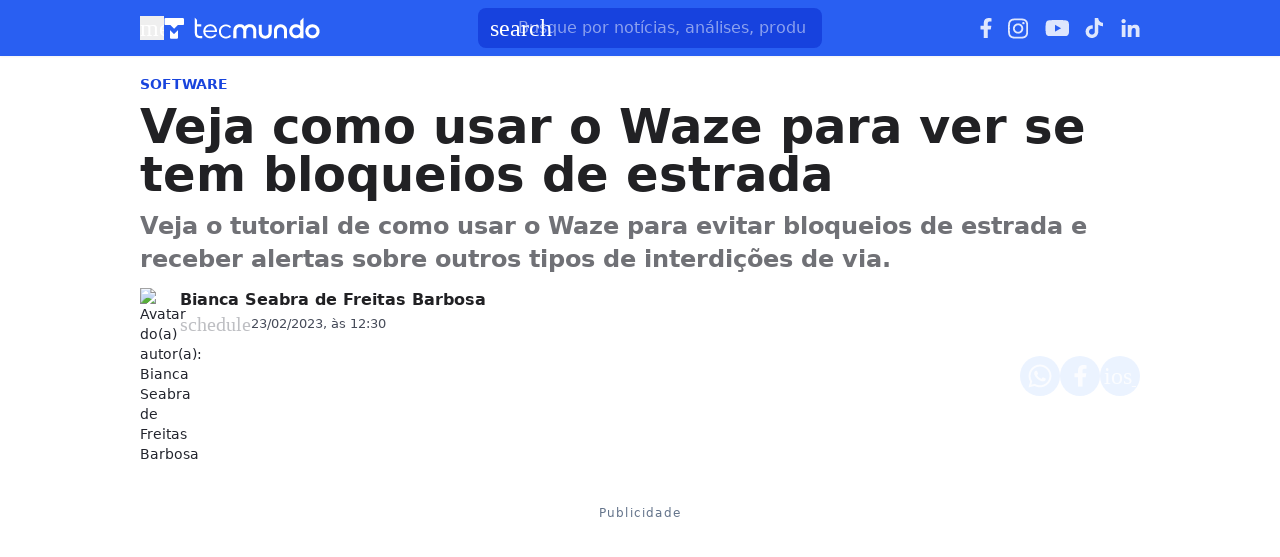

--- FILE ---
content_type: text/css; charset=UTF-8
request_url: https://www.tecmundo.com.br/_next/static/css/e660c68fc622c659.css
body_size: 13105
content:
:root{--transparent:hsla(0,0%,100%,0);--black-05:rgb(0 0 0/5%);--black-10:rgba(0,0,0,.1);--black-15:rgba(0,0,0,.15);--black-20:rgba(0,0,0,.2);--black-30:rgba(0,0,0,.3);--black-40:rgba(0,0,0,.4);--black-50:rgba(0,0,0,.5);--black-60:rgba(0,0,0,.6);--black-70:rgba(0,0,0,.7);--black-80:rgba(0,0,0,.8);--black-90:rgba(0,0,0,.9);--black-100:#000;--white-05:hsla(0,0%,100%,.05);--white-10:hsla(0,0%,100%,.1);--white-15:hsla(0,0%,100%,.15);--white-20:hsla(0,0%,100%,.2);--white-30:hsla(0,0%,100%,.3);--white-40:hsla(0,0%,100%,.4);--white-50:hsla(0,0%,100%,.5);--white-60:hsla(0,0%,100%,.6);--white-70:hsla(0,0%,100%,.7);--white-80:hsla(0,0%,100%,.8);--white-90:hsla(0,0%,100%,.9);--white-100:#fff}*,:after,:before{--tw-border-spacing-x:0;--tw-border-spacing-y:0;--tw-translate-x:0;--tw-translate-y:0;--tw-rotate:0;--tw-skew-x:0;--tw-skew-y:0;--tw-scale-x:1;--tw-scale-y:1;--tw-pan-x: ;--tw-pan-y: ;--tw-pinch-zoom: ;--tw-scroll-snap-strictness:proximity;--tw-gradient-from-position: ;--tw-gradient-via-position: ;--tw-gradient-to-position: ;--tw-ordinal: ;--tw-slashed-zero: ;--tw-numeric-figure: ;--tw-numeric-spacing: ;--tw-numeric-fraction: ;--tw-ring-inset: ;--tw-ring-offset-width:0px;--tw-ring-offset-color:#fff;--tw-ring-color:rgba(59,130,246,.5);--tw-ring-offset-shadow:0 0 #0000;--tw-ring-shadow:0 0 #0000;--tw-shadow:0 0 #0000;--tw-shadow-colored:0 0 #0000;--tw-blur: ;--tw-brightness: ;--tw-contrast: ;--tw-grayscale: ;--tw-hue-rotate: ;--tw-invert: ;--tw-saturate: ;--tw-sepia: ;--tw-drop-shadow: ;--tw-backdrop-blur: ;--tw-backdrop-brightness: ;--tw-backdrop-contrast: ;--tw-backdrop-grayscale: ;--tw-backdrop-hue-rotate: ;--tw-backdrop-invert: ;--tw-backdrop-opacity: ;--tw-backdrop-saturate: ;--tw-backdrop-sepia: ;--tw-contain-size: ;--tw-contain-layout: ;--tw-contain-paint: ;--tw-contain-style: }::backdrop{--tw-border-spacing-x:0;--tw-border-spacing-y:0;--tw-translate-x:0;--tw-translate-y:0;--tw-rotate:0;--tw-skew-x:0;--tw-skew-y:0;--tw-scale-x:1;--tw-scale-y:1;--tw-pan-x: ;--tw-pan-y: ;--tw-pinch-zoom: ;--tw-scroll-snap-strictness:proximity;--tw-gradient-from-position: ;--tw-gradient-via-position: ;--tw-gradient-to-position: ;--tw-ordinal: ;--tw-slashed-zero: ;--tw-numeric-figure: ;--tw-numeric-spacing: ;--tw-numeric-fraction: ;--tw-ring-inset: ;--tw-ring-offset-width:0px;--tw-ring-offset-color:#fff;--tw-ring-color:rgba(59,130,246,.5);--tw-ring-offset-shadow:0 0 #0000;--tw-ring-shadow:0 0 #0000;--tw-shadow:0 0 #0000;--tw-shadow-colored:0 0 #0000;--tw-blur: ;--tw-brightness: ;--tw-contrast: ;--tw-grayscale: ;--tw-hue-rotate: ;--tw-invert: ;--tw-saturate: ;--tw-sepia: ;--tw-drop-shadow: ;--tw-backdrop-blur: ;--tw-backdrop-brightness: ;--tw-backdrop-contrast: ;--tw-backdrop-grayscale: ;--tw-backdrop-hue-rotate: ;--tw-backdrop-invert: ;--tw-backdrop-opacity: ;--tw-backdrop-saturate: ;--tw-backdrop-sepia: ;--tw-contain-size: ;--tw-contain-layout: ;--tw-contain-paint: ;--tw-contain-style: }/*
! tailwindcss v3.4.19 | MIT License | https://tailwindcss.com
*/*,:after,:before{box-sizing:border-box;border:0 solid #e5e7eb}:after,:before{--tw-content:""}:host,html{line-height:1.5;-webkit-text-size-adjust:100%;-moz-tab-size:4;tab-size:4;font-family:var(--font-figtree),system-ui,-apple-system,BlinkMacSystemFont,"Segoe UI",Roboto,Oxygen,Ubuntu,Cantarell,"Open Sans","Helvetica Neue",sans-serif;font-feature-settings:normal;font-variation-settings:normal;-webkit-tap-highlight-color:transparent}body{margin:0;line-height:inherit}hr{height:0;color:inherit;border-top-width:1px}abbr:where([title]){-webkit-text-decoration:underline dotted;text-decoration:underline dotted}h1,h2,h3,h4,h5,h6{font-size:inherit;font-weight:inherit}a{color:inherit;text-decoration:inherit}b,strong{font-weight:bolder}code,kbd,pre,samp{font-family:ui-monospace,SFMono-Regular,Menlo,Monaco,Consolas,Liberation Mono,Courier New,monospace;font-feature-settings:normal;font-variation-settings:normal;font-size:1em}small{font-size:80%}sub,sup{font-size:75%;line-height:0;position:relative;vertical-align:initial}sub{bottom:-.25em}sup{top:-.5em}table{text-indent:0;border-color:inherit;border-collapse:collapse}button,input,optgroup,select,textarea{font-family:inherit;font-feature-settings:inherit;font-variation-settings:inherit;font-size:100%;font-weight:inherit;line-height:inherit;letter-spacing:inherit;color:inherit;margin:0;padding:0}button,select{text-transform:none}button,input:where([type=button]),input:where([type=reset]),input:where([type=submit]){-webkit-appearance:button;background-color:initial;background-image:none}:-moz-focusring{outline:auto}:-moz-ui-invalid{box-shadow:none}progress{vertical-align:initial}::-webkit-inner-spin-button,::-webkit-outer-spin-button{height:auto}[type=search]{-webkit-appearance:textfield;outline-offset:-2px}::-webkit-search-decoration{-webkit-appearance:none}::-webkit-file-upload-button{-webkit-appearance:button;font:inherit}summary{display:list-item}blockquote,dd,dl,figure,h1,h2,h3,h4,h5,h6,hr,p,pre{margin:0}fieldset{margin:0}fieldset,legend{padding:0}menu,ol,ul{list-style:none;margin:0;padding:0}dialog{padding:0}textarea{resize:vertical}input::-moz-placeholder,textarea::-moz-placeholder{color:#9ca3af}input::placeholder,textarea::placeholder{color:#9ca3af}[role=button],button{cursor:pointer}:disabled{cursor:default}audio,canvas,embed,iframe,img,object,svg,video{display:block;vertical-align:middle}img,video{max-width:100%;height:auto}[hidden]:where(:not([hidden=until-found])){display:none}.tooltip-arrow,.tooltip-arrow:before{position:absolute;width:8px;height:8px;background:inherit}.tooltip-arrow{visibility:hidden}.tooltip-arrow:before{content:"";visibility:visible;transform:rotate(45deg)}[data-tooltip-style^=light]+.tooltip>.tooltip-arrow:before{border-style:solid;border-color:var(--color-gray-200)}[data-tooltip-style^=light]+.tooltip[data-popper-placement^=top]>.tooltip-arrow:before{border-bottom-width:1px;border-right-width:1px}[data-tooltip-style^=light]+.tooltip[data-popper-placement^=right]>.tooltip-arrow:before{border-bottom-width:1px;border-left-width:1px}[data-tooltip-style^=light]+.tooltip[data-popper-placement^=bottom]>.tooltip-arrow:before{border-top-width:1px;border-left-width:1px}[data-tooltip-style^=light]+.tooltip[data-popper-placement^=left]>.tooltip-arrow:before{border-top-width:1px;border-right-width:1px}.tooltip[data-popper-placement^=top]>.tooltip-arrow{bottom:-4px}.tooltip[data-popper-placement^=bottom]>.tooltip-arrow{top:-4px}.tooltip[data-popper-placement^=left]>.tooltip-arrow{right:-4px}.tooltip[data-popper-placement^=right]>.tooltip-arrow{left:-4px}.tooltip.invisible>.tooltip-arrow:before{visibility:hidden}[data-popper-arrow],[data-popper-arrow]:before{position:absolute;width:8px;height:8px;background:inherit}[data-popper-arrow]{visibility:hidden}[data-popper-arrow]:after,[data-popper-arrow]:before{content:"";visibility:visible;transform:rotate(45deg)}[data-popper-arrow]:after{position:absolute;width:9px;height:9px;background:inherit}[role=tooltip]>[data-popper-arrow]:before{border-style:solid;border-color:var(--color-gray-200)}.dark [role=tooltip]>[data-popper-arrow]:before{border-style:solid;border-color:var(--color-gray-600)}[role=tooltip]>[data-popper-arrow]:after{border-style:solid;border-color:var(--color-gray-200)}.dark [role=tooltip]>[data-popper-arrow]:after{border-style:solid;border-color:var(--color-gray-600)}[data-popover][role=tooltip][data-popper-placement^=top]>[data-popper-arrow]:after,[data-popover][role=tooltip][data-popper-placement^=top]>[data-popper-arrow]:before{border-bottom-width:1px;border-right-width:1px}[data-popover][role=tooltip][data-popper-placement^=right]>[data-popper-arrow]:after,[data-popover][role=tooltip][data-popper-placement^=right]>[data-popper-arrow]:before{border-bottom-width:1px;border-left-width:1px}[data-popover][role=tooltip][data-popper-placement^=bottom]>[data-popper-arrow]:after,[data-popover][role=tooltip][data-popper-placement^=bottom]>[data-popper-arrow]:before{border-top-width:1px;border-left-width:1px}[data-popover][role=tooltip][data-popper-placement^=left]>[data-popper-arrow]:after,[data-popover][role=tooltip][data-popper-placement^=left]>[data-popper-arrow]:before{border-top-width:1px;border-right-width:1px}[data-popover][role=tooltip][data-popper-placement^=top]>[data-popper-arrow]{bottom:-5px}[data-popover][role=tooltip][data-popper-placement^=bottom]>[data-popper-arrow]{top:-5px}[data-popover][role=tooltip][data-popper-placement^=left]>[data-popper-arrow]{right:-5px}[data-popover][role=tooltip][data-popper-placement^=right]>[data-popper-arrow]{left:-5px}[role=tooltip].invisible>[data-popper-arrow]:after,[role=tooltip].invisible>[data-popper-arrow]:before{visibility:hidden}[multiple],[type=date],[type=datetime-local],[type=email],[type=month],[type=number],[type=password],[type=search],[type=tel],[type=text],[type=time],[type=url],[type=week],select,textarea{-webkit-appearance:none;-moz-appearance:none;appearance:none;background-color:#fff;border-color:var(--color-gray-500);border-width:1px;border-radius:0;padding:.5rem .75rem;font-size:1rem;line-height:1.5rem;--tw-shadow:0 0 #0000}[multiple]:focus,[type=date]:focus,[type=datetime-local]:focus,[type=email]:focus,[type=month]:focus,[type=number]:focus,[type=password]:focus,[type=search]:focus,[type=tel]:focus,[type=text]:focus,[type=time]:focus,[type=url]:focus,[type=week]:focus,select:focus,textarea:focus{outline:2px solid transparent;outline-offset:2px;--tw-ring-inset:var(--tw-empty,/*!*/ /*!*/);--tw-ring-offset-width:0px;--tw-ring-offset-color:#fff;--tw-ring-color:var(--color-blue-600);--tw-ring-offset-shadow:var(--tw-ring-inset) 0 0 0 var(--tw-ring-offset-width) var(--tw-ring-offset-color);--tw-ring-shadow:var(--tw-ring-inset) 0 0 0 calc(1px + var(--tw-ring-offset-width)) var(--tw-ring-color);box-shadow:var(--tw-ring-offset-shadow),var(--tw-ring-shadow),var(--tw-shadow);border-color:var(--color-blue-600)}input::-moz-placeholder,textarea::-moz-placeholder{color:var(--color-gray-500);opacity:1}input::placeholder,textarea::placeholder{color:var(--color-gray-500);opacity:1}::-webkit-datetime-edit-fields-wrapper{padding:0}input[type=time]::-webkit-calendar-picker-indicator{background:none}select:not([size]){background-image:url("data:image/svg+xml,%3csvg aria-hidden='true' xmlns='http://www.w3.org/2000/svg' fill='none' viewBox='0 0 10 6'%3e %3cpath stroke='%236b7280' stroke-linecap='round' stroke-linejoin='round' stroke-width='2' d='m1 1 4 4 4-4'/%3e %3c/svg%3e");background-position:right .75rem center;background-repeat:no-repeat;background-size:.75em .75em;padding-right:2.5rem;print-color-adjust:exact}:is([dir=rtl]) select:not([size]){background-position:left .75rem center;padding-right:.75rem;padding-left:0}[multiple]{background-image:none;background-position:0 0;background-repeat:unset;background-size:initial;padding-right:.75rem;print-color-adjust:unset}[type=checkbox],[type=radio]{-webkit-appearance:none;-moz-appearance:none;appearance:none;padding:0;print-color-adjust:exact;display:inline-block;vertical-align:middle;background-origin:border-box;-webkit-user-select:none;-moz-user-select:none;user-select:none;flex-shrink:0;height:1rem;width:1rem;color:var(--color-blue-600);background-color:#fff;border-color:--color-gray-500;border-width:1px;--tw-shadow:0 0 #0000}[type=checkbox]{border-radius:0}[type=radio]{border-radius:100%}[type=checkbox]:focus,[type=radio]:focus{outline:2px solid transparent;outline-offset:2px;--tw-ring-inset:var(--tw-empty,/*!*/ /*!*/);--tw-ring-offset-width:2px;--tw-ring-offset-color:#fff;--tw-ring-color:var(--color-blue-600);--tw-ring-offset-shadow:var(--tw-ring-inset) 0 0 0 var(--tw-ring-offset-width) var(--tw-ring-offset-color);--tw-ring-shadow:var(--tw-ring-inset) 0 0 0 calc(2px + var(--tw-ring-offset-width)) var(--tw-ring-color);box-shadow:var(--tw-ring-offset-shadow),var(--tw-ring-shadow),var(--tw-shadow)}.dark [type=checkbox]:checked,.dark [type=radio]:checked,[type=checkbox]:checked,[type=radio]:checked{border-color:transparent!important;background-color:currentColor!important;background-size:.55em .55em;background-position:50%;background-repeat:no-repeat}[type=checkbox]:checked{background-image:url("data:image/svg+xml,%3csvg aria-hidden='true' xmlns='http://www.w3.org/2000/svg' fill='none' viewBox='0 0 16 12'%3e %3cpath stroke='white' stroke-linecap='round' stroke-linejoin='round' stroke-width='3' d='M1 5.917 5.724 10.5 15 1.5'/%3e %3c/svg%3e");background-repeat:no-repeat;background-size:.55em .55em;print-color-adjust:exact}.dark [type=radio]:checked,[type=radio]:checked{background-image:url("data:image/svg+xml,%3csvg viewBox='0 0 16 16' fill='white' xmlns='http://www.w3.org/2000/svg'%3e%3ccircle cx='8' cy='8' r='3'/%3e%3c/svg%3e");background-size:1em 1em}[type=checkbox]:indeterminate{background-image:url("data:image/svg+xml,%3csvg aria-hidden='true' xmlns='http://www.w3.org/2000/svg' fill='none' viewBox='0 0 16 12'%3e %3cpath stroke='white' stroke-linecap='round' stroke-linejoin='round' stroke-width='3' d='M0.5 6h14'/%3e %3c/svg%3e");background-color:currentColor!important;border-color:transparent!important;background-position:50%;background-repeat:no-repeat;background-size:.55em .55em;print-color-adjust:exact}[type=checkbox]:indeterminate:focus,[type=checkbox]:indeterminate:hover{border-color:transparent!important;background-color:currentColor!important}[type=file]{background:unset;border-color:inherit;border-width:0;border-radius:0;padding:0;font-size:unset;line-height:inherit}[type=file]:focus{outline:1px auto inherit}input[type=file]::file-selector-button{color:#fff;background:var(--color-gray-800);border:0;font-weight:500;font-size:0;cursor:pointer;padding:.625rem 1rem .625rem 2rem;margin-inline-start:-1rem;margin-inline-end:1rem}input[type=file]::file-selector-button:hover{background:var(--color-gray-700)}:is([dir=rtl]) input[type=file]::file-selector-button{padding-right:2rem;padding-left:1rem}.dark input[type=file]::file-selector-button{color:#fff;background:var(--color-gray-600)}.dark input[type=file]::file-selector-button:hover{background:var(--color-gray-500)}input[type=range]::-webkit-slider-thumb{height:1.25rem;width:1.25rem;background:var(--color-blue-600);border-radius:9999px;border:0;appearance:none;-moz-appearance:none;-webkit-appearance:none;cursor:pointer}input[type=range]:disabled::-webkit-slider-thumb{background:var(--color-gray-400)}.dark input[type=range]:disabled::-webkit-slider-thumb{background:var(--color-gray-500)}input[type=range]:focus::-webkit-slider-thumb{outline:2px solid transparent;outline-offset:2px;--tw-ring-offset-shadow:var(--tw-ring-inset) 0 0 0 var(--tw-ring-offset-width) var(--tw-ring-offset-color);--tw-ring-shadow:var(--tw-ring-inset) 0 0 0 calc(4px + var(--tw-ring-offset-width)) var(--tw-ring-color);box-shadow:var(--tw-ring-offset-shadow),var(--tw-ring-shadow),var(--tw-shadow,0 0 #0000);--tw-ring-opacity:1px;--tw-ring-color:rgb(164 202 254/var(--tw-ring-opacity))}input[type=range]::-moz-range-thumb{height:1.25rem;width:1.25rem;background:var(--color-blue-600);border-radius:9999px;border:0;appearance:none;-moz-appearance:none;-webkit-appearance:none;cursor:pointer}input[type=range]:disabled::-moz-range-thumb{background:var(--color-gray-400)}.dark input[type=range]:disabled::-moz-range-thumb{background:var(--color-gray-500)}input[type=range]::-moz-range-progress{background:var(--color-blue-500)}input[type=range]::-ms-fill-lower{background:var(--color-blue-500)}.content-area,:root{--font-size-base:clamp(16px,2vw,18px);--text-bold:700;--font-sans:var(--font-figtree,"Figtree"),system-ui,-apple-system,BlinkMacSystemFont,"Segoe UI",Roboto,Oxygen,Ubuntu,Cantarell,"Open Sans","Helvetica Neue",sans-serif;--font-icons:var(
      --font-material-symbols-rounded,"Material Symbols Rounded"
    );--transition-standard:ease-in 0.12s;--text-transition:background-color var(--transition-standard),border-bottom var(--transition-standard),box-shadow var(--transition-standard),color var(--transition-standard)}:root{--color-tec-blue-50:#e7f3ff;--color-tec-blue-100:#b5daff;--color-tec-blue-500:#0f7be8;--color-tec-blue-600:#0f7be8;--color-tec-blue-800:#094a8c;--color-default-blue-500:#295ff2;--color-default-red-50:#fef2f2;--color-default-red-100:#fee2e2;--color-default-red-600:#dc2626;--color-default-red-700:#b91c1c;--color-default-red-800:#991b1b;--color-extended-blue-gray-50:#f8fafc;--color-extended-blue-gray-100:#f1f5f9;--color-extended-blue-gray-200:#e2e8f0;--color-extended-blue-gray-500:#64748b;--color-extended-blue-gray-600:#475569;--color-extended-blue-gray-700:#334155;--color-extended-blue-gray-900:#0f172a;--placeholder-bg:#fff;--placeholder-premium-bg:#dcdcdc;--placeholder-text:var(--color-extended-blue-gray-500);--skeleton-bg:#ccc;--anchor-bg:#f1f5f8;--color-foundation-green-green-50:#e6ffe6;--color-foundation-green-green-800:#018c00;--color-foundation-green-green-900:#016b00}body,html{-webkit-font-smoothing:antialiased!important;-moz-osx-font-smoothing:grayscale!important}body{scrollbar-width:thin;scrollbar-color:#cbd5e1 transparent;-ms-overflow-style:none;@media screen and (max-width:1000px){scrollbar-width:none}}::-webkit-scrollbar{height:8px;@media screen and (max-width:1000px){display:none!important}}::-webkit-scrollbar-track{background:transparent}::-webkit-scrollbar-thumb{background:#cbd5e0;&:hover{background:#a0aec0}background-color:#cbd5e1;border-radius:16px;border:3px solid transparent;background-clip:content-box}.\!container{width:100%!important}.container{width:100%}@media (min-width:1032px){.\!container{max-width:1032px!important}.container{max-width:1032px}}.dark .selectedCell{background-color:var(--color-gray-700)}.tecmundo-page{--link-border:#adcbff}.minha-serie-page{--link-border:#a0d100}.voxel-page{--link-border:#fe92b0}.container-area{font-family:var(--font-sans);color:var(--text-strong)}.material-symbols-rounded{font-family:var(
      --font-material-symbols-rounded,"Material Symbols Rounded"
    );font-weight:400;font-size:24px;line-height:1;display:inline-block;overflow:hidden;-webkit-font-smoothing:antialiased;font-variation-settings:"FILL" 0,"wght" 500,"GRAD" 0,"opsz" 24;&.is-fill{font-variation-settings:"FILL" 1,"wght" 500,"GRAD" 0,"opsz" 24}}.background-ads{bottom:0;left:0;overflow:hidden;position:fixed;right:0;top:39px;z-index:0;background-color:#fff!important;display:none;iframe{display:block;left:50%;position:relative;transform:translateX(-50%)}}#adh-wide-iframe{z-index:99999999!important}.has-wrapping .content-area{margin-top:270px;padding-top:0;transition:margin .7s}#dropdownHover a:hover{background:#f1f5f9;color:#0f172a}.item-thumb-video .iconPlay{width:40px;height:40px;display:flex;align-items:center;justify-content:center;position:absolute;top:50%;left:50%;transform:translate(-50%,-50%);z-index:3;background-color:rgba(0,0,0,.8);backdrop-filter:blur(8px);border-radius:50%;text-align:center}.arrows-area .swiper-button-disabled{opacity:.3}#adopt-controller-button{display:none!important}#cookie-banner{margin-bottom:70px}@media screen and (max-width:1023px){.background-ads{display:none!important}}@media screen and (max-width:768px){#cookie-banner{margin-bottom:75px}}.sr-only{position:absolute;width:1px;height:1px;padding:0;margin:-1px;overflow:hidden;clip:rect(0,0,0,0);white-space:nowrap;border-width:0}.pointer-events-none{pointer-events:none}.\!visible{visibility:visible!important}.visible{visibility:visible}.invisible{visibility:hidden}.static{position:static}.fixed{position:fixed}.absolute{position:absolute}.relative{position:relative}.sticky{position:sticky}.inset-x-0{left:0;right:0}.bottom-0{bottom:0}.bottom-4{bottom:1rem}.left-0{left:0}.left-3{left:.75rem}.right-0{right:0}.top-0{top:0}.top-\[-1px\]{top:-1px}.z-10{z-index:10}.z-20{z-index:20}.z-\[1\]{z-index:1}.z-\[20\]{z-index:20}.z-\[2\]{z-index:2}.z-\[3\]{z-index:3}.order-1{order:1}.order-2{order:2}.\!m-0{margin:0!important}.m-0{margin:0}.\!mx-4{margin-left:1rem!important;margin-right:1rem!important}.mx-0{margin-left:0;margin-right:0}.mx-1{margin-left:.25rem;margin-right:.25rem}.mx-4{margin-left:1rem;margin-right:1rem}.mx-6{margin-left:1.5rem;margin-right:1.5rem}.mx-auto{margin-left:auto;margin-right:auto}.my-0{margin-top:0;margin-bottom:0}.my-10{margin-top:2.5rem;margin-bottom:2.5rem}.my-11{margin-top:2.75rem;margin-bottom:2.75rem}.my-2{margin-top:.5rem;margin-bottom:.5rem}.my-3{margin-top:.75rem;margin-bottom:.75rem}.my-4{margin-top:1rem;margin-bottom:1rem}.my-6{margin-top:1.5rem;margin-bottom:1.5rem}.my-8{margin-top:2rem;margin-bottom:2rem}.my-\[10px\]{margin-top:10px;margin-bottom:10px}.\!-mr-4{margin-right:-1rem!important}.\!mb-0{margin-bottom:0!important}.-mr-4{margin-right:-1rem}.-mt-2{margin-top:-.5rem}.mb-0\.5{margin-bottom:.125rem}.mb-1{margin-bottom:.25rem}.mb-10{margin-bottom:2.5rem}.mb-2{margin-bottom:.5rem}.mb-3{margin-bottom:.75rem}.mb-4{margin-bottom:1rem}.mb-5{margin-bottom:1.25rem}.mb-6{margin-bottom:1.5rem}.mb-8{margin-bottom:2rem}.mb-9{margin-bottom:2.25rem}.ml-1{margin-left:.25rem}.ml-4{margin-left:1rem}.ml-\[-16px\]{margin-left:-16px}.mr-0{margin-right:0}.mr-3{margin-right:.75rem}.mr-4{margin-right:1rem}.mr-\[-16px\]{margin-right:-16px}.mr-auto{margin-right:auto}.ms-3{margin-inline-start:.75rem}.mt-1{margin-top:.25rem}.mt-10{margin-top:2.5rem}.mt-11{margin-top:2.75rem}.mt-2{margin-top:.5rem}.mt-3{margin-top:.75rem}.mt-4{margin-top:1rem}.mt-5{margin-top:1.25rem}.mt-6{margin-top:1.5rem}.mt-8{margin-top:2rem}.mt-\[14px\]{margin-top:14px}.mt-\[2px\]{margin-top:2px}.line-clamp-1{-webkit-line-clamp:1}.line-clamp-1,.line-clamp-2{overflow:hidden;display:-webkit-box;-webkit-box-orient:vertical}.line-clamp-2{-webkit-line-clamp:2}.line-clamp-3{-webkit-line-clamp:3}.line-clamp-3,.line-clamp-4{overflow:hidden;display:-webkit-box;-webkit-box-orient:vertical}.line-clamp-4{-webkit-line-clamp:4}.block{display:block}.inline-block{display:inline-block}.inline{display:inline}.flex{display:flex}.inline-flex{display:inline-flex}.\!table{display:table!important}.table{display:table}.grid{display:grid}.hidden{display:none}.aspect-square{aspect-ratio:1/1}.size-6{width:1.5rem;height:1.5rem}.h-10{height:2.5rem}.h-12{height:3rem}.h-14{height:3.5rem}.h-2\.5{height:.625rem}.h-20{height:5rem}.h-3{height:.75rem}.h-4{height:1rem}.h-6{height:1.5rem}.h-7{height:1.75rem}.h-8{height:2rem}.h-9{height:2.25rem}.h-\[135px\]{height:135px}.h-\[135vh\]{height:135vh}.h-\[164px\]{height:164px}.h-\[214px\]{height:214px}.h-\[36px\]{height:36px}.h-\[56px\]{height:56px}.h-\[57px\]{height:57px}.h-\[60px\]{height:60px}.h-\[74px\]{height:74px}.h-auto{height:auto}.h-fit{height:-moz-fit-content;height:fit-content}.h-full{height:100%}.h-max{height:-moz-max-content;height:max-content}.\!max-h-\[28px\]{max-height:28px!important}.max-h-0{max-height:0}.max-h-7{max-height:1.75rem}.max-h-\[28px\]{max-height:28px}.max-h-\[300px\]{max-height:300px}.max-h-\[38px\]{max-height:38px}.min-h-\[28px\]{min-height:28px}.min-h-screen{min-height:100vh}.w-10{width:2.5rem}.w-14{width:3.5rem}.w-2\.5{width:.625rem}.w-20{width:5rem}.w-3\/4{width:75%}.w-4\/6{width:66.666667%}.w-5\/6{width:83.333333%}.w-52{width:13rem}.w-6{width:1.5rem}.w-7{width:1.75rem}.w-8{width:2rem}.w-80{width:20rem}.w-\[100vw\]{width:100vw}.w-\[110px\]{width:110px}.w-\[130px\]{width:130px}.w-\[137px\]{width:137px}.w-\[280px\]{width:280px}.w-\[56px\]{width:56px}.w-\[70\%\]{width:70%}.w-\[80\%\]{width:80%}.w-\[90\%\]{width:90%}.w-\[95\%\]{width:95%}.w-\[calc\(100\%-2rem\)\]{width:calc(100% - 2rem)}.w-auto{width:auto}.w-fit{width:-moz-fit-content;width:fit-content}.w-full{width:100%}.w-max{width:-moz-max-content;width:max-content}.min-w-10{min-width:2.5rem}.min-w-14{min-width:3.5rem}.min-w-\[32px\]{min-width:32px}.min-w-\[40px\]{min-width:40px}.max-w-28{max-width:7rem}.max-w-32{max-width:8rem}.max-w-\[100vw\]{max-width:100vw}.max-w-\[136px\]{max-width:136px}.max-w-\[156px\]{max-width:156px}.max-w-\[285px\]{max-width:285px}.max-w-fit{max-width:-moz-fit-content;max-width:fit-content}.max-w-full{max-width:100%}.max-w-screen-xl{max-width:1280px}.flex-1{flex:1 1 0%}.flex-auto{flex:1 1 auto}.flex-shrink-0{flex-shrink:0}.flex-grow{flex-grow:1}.transform{transform:translate(var(--tw-translate-x),var(--tw-translate-y)) rotate(var(--tw-rotate)) skewX(var(--tw-skew-x)) skewY(var(--tw-skew-y)) scaleX(var(--tw-scale-x)) scaleY(var(--tw-scale-y))}@keyframes moveInTop{0%{transform:translateY(-100%)}to{transform:translateY(0)}}.animate-moveInTop{animation:moveInTop .3s ease-in-out forwards}@keyframes moveOutTop{0%{transform:translateY(0)}to{transform:translateY(-100%)}}.animate-moveOutTop{animation:moveOutTop .3s ease-in-out forwards}@keyframes pulse{50%{opacity:.5}}.animate-pulse{animation:pulse 2s cubic-bezier(.4,0,.6,1) infinite}.cursor-not-allowed{cursor:not-allowed}.cursor-pointer{cursor:pointer}.select-none{-webkit-user-select:none;-moz-user-select:none;user-select:none}.resize{resize:both}.list-disc{list-style-type:disc}.list-none{list-style-type:none}.grid-cols-1{grid-template-columns:repeat(1,minmax(0,1fr))}.grid-cols-4{grid-template-columns:repeat(4,minmax(0,1fr))}.flex-row{flex-direction:row}.flex-col{flex-direction:column}.flex-wrap{flex-wrap:wrap}.items-start{align-items:flex-start}.items-end{align-items:flex-end}.items-center{align-items:center}.justify-start{justify-content:flex-start}.justify-end{justify-content:flex-end}.justify-center{justify-content:center}.justify-between{justify-content:space-between}.justify-stretch{justify-content:stretch}.gap-0\.5{gap:.125rem}.gap-1{gap:.25rem}.gap-1\.5{gap:.375rem}.gap-2{gap:.5rem}.gap-3{gap:.75rem}.gap-4{gap:1rem}.gap-6{gap:1.5rem}.gap-8{gap:2rem}.gap-\[10px\]{gap:10px}.gap-\[6px\]{gap:6px}.gap-x-4{-moz-column-gap:1rem;column-gap:1rem}.gap-y-8{row-gap:2rem}.space-x-2>:not([hidden])~:not([hidden]){--tw-space-x-reverse:0;margin-right:calc(.5rem * var(--tw-space-x-reverse));margin-left:calc(.5rem * calc(1 - var(--tw-space-x-reverse)))}.space-x-4>:not([hidden])~:not([hidden]){--tw-space-x-reverse:0;margin-right:calc(1rem * var(--tw-space-x-reverse));margin-left:calc(1rem * calc(1 - var(--tw-space-x-reverse)))}.divide-x>:not([hidden])~:not([hidden]){--tw-divide-x-reverse:0;border-right-width:calc(1px * var(--tw-divide-x-reverse));border-left-width:calc(1px * calc(1 - var(--tw-divide-x-reverse)))}.divide-y>:not([hidden])~:not([hidden]){--tw-divide-y-reverse:0;border-top-width:calc(1px * calc(1 - var(--tw-divide-y-reverse)));border-bottom-width:calc(1px * var(--tw-divide-y-reverse))}.divide-y-0>:not([hidden])~:not([hidden]){--tw-divide-y-reverse:0;border-top-width:calc(0px * calc(1 - var(--tw-divide-y-reverse)));border-bottom-width:calc(0px * var(--tw-divide-y-reverse))}.divide-gray-100>:not([hidden])~:not([hidden]){--tw-divide-opacity:1;border-color:rgb(243 244 246/var(--tw-divide-opacity,1))}.divide-white>:not([hidden])~:not([hidden]){--tw-divide-opacity:1;border-color:rgb(255 255 255/var(--tw-divide-opacity,1))}.self-start{align-self:flex-start}.overflow-auto{overflow:auto}.overflow-hidden{overflow:hidden}.overflow-x-auto{overflow-x:auto}.overflow-y-auto{overflow-y:auto}.overflow-x-hidden{overflow-x:hidden}.overflow-y-hidden{overflow-y:hidden}.overflow-x-scroll{overflow-x:scroll}.text-ellipsis{text-overflow:ellipsis}.whitespace-nowrap{white-space:nowrap}.rounded{border-radius:.25rem}.rounded-2xl{border-radius:1rem}.rounded-\[50px\]{border-radius:50px}.rounded-\[var\(--border-radius-base\)\],.rounded-base{border-radius:var(--border-radius-base)}.rounded-full{border-radius:9999px}.rounded-lg{border-radius:.5rem}.rounded-md{border-radius:.375rem}.rounded-sm{border-radius:.125rem}.rounded-xl{border-radius:.75rem}.border{border-width:1px}.border-2{border-width:2px}.border-b{border-bottom-width:1px}.border-b-2{border-bottom-width:2px}.border-b-3{border-bottom-width:3px}.border-l-2{border-left-width:2px}.border-l-4{border-left-width:4px}.border-t{border-top-width:1px}.border-solid{border-style:solid}.border-dashed{border-style:dashed}.border-none{border-style:none}.border-\[\#D1D2D6\]{--tw-border-opacity:1;border-color:rgb(209 210 214/var(--tw-border-opacity,1))}.border-\[var\(--stroke-weak\)\]{border-color:var(--stroke-weak)}.border-custom-divider-minha-serie{border-color:rgba(21,21,20,.2)}.border-custom-divider-stroke-weak{--tw-border-opacity:1;border-color:rgb(233 232 232/var(--tw-border-opacity,1))}.border-custom-divider-tecmundo,.border-custom-divider-voxel{border-color:hsla(0,0%,100%,.2)}.border-extended-blue-gray-200{border-color:var(--color-extended-blue-gray-200)}.border-extended-border-divider{--tw-border-opacity:1;border-color:rgb(219 225 229/var(--tw-border-opacity,1))}.border-extended-border-gray-200{--tw-border-opacity:1;border-color:rgb(226 232 240/var(--tw-border-opacity,1))}.border-gray-200{--tw-border-opacity:1;border-color:rgb(229 231 235/var(--tw-border-opacity,1))}.border-gray-300{--tw-border-opacity:1;border-color:rgb(209 213 219/var(--tw-border-opacity,1))}.border-weak{border-color:var(--stroke-weak)}.border-white\/10{border-color:hsla(0,0%,100%,.1)}.border-l-black{--tw-border-opacity:1;border-left-color:rgb(0 0 0/var(--tw-border-opacity,1))}.border-opacity-20{--tw-border-opacity:0.2}.bg-\[\#26272B\]{--tw-bg-opacity:1;background-color:rgb(38 39 43/var(--tw-bg-opacity,1))}.bg-\[\#285FF1\]{--tw-bg-opacity:1;background-color:rgb(40 95 241/var(--tw-bg-opacity,1))}.bg-\[\#B3B3B3\]{--tw-bg-opacity:1;background-color:rgb(179 179 179/var(--tw-bg-opacity,1))}.bg-\[\#EBF3FF\]{--tw-bg-opacity:1;background-color:rgb(235 243 255/var(--tw-bg-opacity,1))}.bg-\[\#e60f4c\]{--tw-bg-opacity:1;background-color:rgb(230 15 76/var(--tw-bg-opacity,1))}.bg-\[var\(--fill-primary-weak\)\]{background-color:var(--fill-primary-weak)}.bg-black{--tw-bg-opacity:1;background-color:rgb(0 0 0/var(--tw-bg-opacity,1))}.bg-brand{background-color:var(--fill-brand)}.bg-extended-blue-gray-100{background-color:var(--color-extended-blue-gray-100)}.bg-extended-blue-gray-50{background-color:var(--color-extended-blue-gray-50)}.bg-extended-border-gray-200{--tw-bg-opacity:1;background-color:rgb(226 232 240/var(--tw-bg-opacity,1))}.bg-extended-menu{--tw-bg-opacity:1;background-color:rgb(255 255 255/var(--tw-bg-opacity,1))}.bg-gray-200{--tw-bg-opacity:1;background-color:rgb(229 231 235/var(--tw-bg-opacity,1))}.bg-gray-300{--tw-bg-opacity:1;background-color:rgb(209 213 219/var(--tw-bg-opacity,1))}.bg-gray-400{--tw-bg-opacity:1;background-color:rgb(156 163 175/var(--tw-bg-opacity,1))}.bg-minha-serie-solid-green-600{background-color:#a8d600}.bg-theme-brand-minha-serie{--tw-bg-opacity:1;background-color:rgb(185 235 0/var(--tw-bg-opacity,1))}.bg-theme-brand-tecmundo{--tw-bg-opacity:1;background-color:rgb(41 95 242/var(--tw-bg-opacity,1))}.bg-theme-brand-voxel{--tw-bg-opacity:1;background-color:rgb(180 12 60/var(--tw-bg-opacity,1))}.bg-theme-fill-brand-base{background-color:#295ff2}.bg-theme-fill-brand-base-ms{background-color:#b9eb00}.bg-theme-fill-brand-base-voxel{background-color:#e60f4c}.bg-theme-fill-brand-dark{background-color:#1742de}.bg-theme-fill-brand-dark-voxel{background-color:#b40c3c}.bg-transparent{background-color:hsla(0,0%,100%,0)}.bg-weak{background-color:var(--fill-weak)}.bg-white{--tw-bg-opacity:1;background-color:rgb(255 255 255/var(--tw-bg-opacity,1))}.bg-opacity-20{--tw-bg-opacity:0.2}.bg-opacity-80{--tw-bg-opacity:0.8}.bg-opacity-90{--tw-bg-opacity:0.9}.fill-\[\#334155\]{fill:#334155}.object-contain{object-fit:contain}.object-cover{object-fit:cover}.p-0{padding:0}.p-1{padding:.25rem}.p-2{padding:.5rem}.p-3{padding:.75rem}.p-4{padding:1rem}.p-5{padding:1.25rem}.p-6{padding:1.5rem}.px-0{padding-left:0;padding-right:0}.px-1{padding-left:.25rem;padding-right:.25rem}.px-2{padding-left:.5rem;padding-right:.5rem}.px-3{padding-left:.75rem;padding-right:.75rem}.px-4{padding-left:1rem;padding-right:1rem}.px-5{padding-left:1.25rem;padding-right:1.25rem}.px-6{padding-left:1.5rem;padding-right:1.5rem}.px-\[14px\]{padding-left:14px;padding-right:14px}.px-\[6px\]{padding-left:6px;padding-right:6px}.py-1{padding-top:.25rem;padding-bottom:.25rem}.py-10{padding-top:2.5rem;padding-bottom:2.5rem}.py-2{padding-top:.5rem;padding-bottom:.5rem}.py-2\.5{padding-top:.625rem;padding-bottom:.625rem}.py-3{padding-top:.75rem;padding-bottom:.75rem}.py-4{padding-top:1rem;padding-bottom:1rem}.py-5{padding-top:1.25rem;padding-bottom:1.25rem}.py-6{padding-top:1.5rem;padding-bottom:1.5rem}.py-7{padding-top:1.75rem;padding-bottom:1.75rem}.py-8{padding-top:2rem;padding-bottom:2rem}.py-\[10px\]{padding-top:10px;padding-bottom:10px}.pb-0{padding-bottom:0}.pb-10{padding-bottom:2.5rem}.pb-2{padding-bottom:.5rem}.pb-3{padding-bottom:.75rem}.pb-36{padding-bottom:9rem}.pb-4{padding-bottom:1rem}.pb-5{padding-bottom:1.25rem}.pb-6{padding-bottom:1.5rem}.pb-8{padding-bottom:2rem}.pb-\[1px\]{padding-bottom:1px}.pb-\[20px\]{padding-bottom:20px}.pl-10{padding-left:2.5rem}.pl-4{padding-left:1rem}.pl-6{padding-left:1.5rem}.pl-\[18px\]{padding-left:18px}.pl-\[2px\]{padding-left:2px}.pl-\[390px\]{padding-left:390px}.pr-0{padding-right:0}.pr-4{padding-right:1rem}.pr-\[2px\]{padding-right:2px}.pt-10{padding-top:2.5rem}.pt-12{padding-top:3rem}.pt-16{padding-top:4rem}.pt-2{padding-top:.5rem}.pt-3{padding-top:.75rem}.pt-4{padding-top:1rem}.pt-5{padding-top:1.25rem}.pt-6{padding-top:1.5rem}.pt-\[70px\]{padding-top:70px}.text-left{text-align:left}.text-center{text-align:center}.text-start{text-align:start}.font-sans{font-family:var(--font-figtree),system-ui,-apple-system,BlinkMacSystemFont,"Segoe UI",Roboto,Oxygen,Ubuntu,Cantarell,"Open Sans","Helvetica Neue",sans-serif}.\!text-lg{font-size:1.125rem!important;line-height:1.75rem!important}.\!text-sm{font-size:.875rem!important;line-height:1.25rem!important}.\!text-xl{font-size:1.25rem!important;line-height:1.75rem!important}.\!text-xs{font-size:.75rem!important;line-height:1rem!important}.text-2xl{font-size:1.5rem;line-height:2rem}.text-3xl{font-size:1.875rem;line-height:2.25rem}.text-4xl{font-size:2.25rem;line-height:2.5rem}.text-\[13px\]{font-size:13px}.text-base{font-size:1rem;line-height:1.5rem}.text-lg{font-size:1.125rem;line-height:1.75rem}.text-lg\/\[1\.3\]{font-size:1.125rem;line-height:1.3}.text-sm{font-size:.875rem;line-height:1.25rem}.text-xl{font-size:1.25rem;line-height:1.75rem}.text-xs{font-size:.75rem;line-height:1rem}.\!font-semibold{font-weight:600!important}.font-bold{font-weight:700}.font-extrabold{font-weight:800}.font-medium{font-weight:500}.font-normal{font-weight:400}.font-semibold{font-weight:600}.uppercase{text-transform:uppercase}.leading-none{line-height:1}.leading-snug{line-height:1.375}.text-\[\#003DB8\]{--tw-text-opacity:1;color:rgb(0 61 184/var(--tw-text-opacity,1))}.text-\[\#1B1B1E\]{--tw-text-opacity:1;color:rgb(27 27 30/var(--tw-text-opacity,1))}.text-\[\#1E222F\]{--tw-text-opacity:1;color:rgb(30 34 47/var(--tw-text-opacity,1))}.text-\[\#26272b\]{--tw-text-opacity:1;color:rgb(38 39 43/var(--tw-text-opacity,1))}.text-\[\#285FF1\]{--tw-text-opacity:1;color:rgb(40 95 241/var(--tw-text-opacity,1))}.text-\[\#34A94A\]{--tw-text-opacity:1;color:rgb(52 169 74/var(--tw-text-opacity,1))}.text-\[\#464B59\]{--tw-text-opacity:1;color:rgb(70 75 89/var(--tw-text-opacity,1))}.text-\[\#64B59\]{color:#64B59}.text-\[\#E4F0FE\]{--tw-text-opacity:1;color:rgb(228 240 254/var(--tw-text-opacity,1))}.text-\[var\(--fill-brand\)\]{color:var(--fill-brand)}.text-\[var\(--stroke-on-primary-strong\)\]{color:var(--stroke-on-primary-strong)}.text-\[var\(--stroke-primary-strong\)\]{color:var(--stroke-primary-strong)}.text-\[var\(--text-medium\)\]{color:var(--text-medium)}.text-\[var\(--text-strong\)\]{color:var(--text-strong)}.text-\[var\(--text-weak\)\]{color:var(--text-weak)}.text-black-30{color:rgba(0,0,0,.3)}.text-default-blue-500{color:var(--color-default-blue-500)}.text-default-blue-600{--tw-text-opacity:1;color:rgb(15 123 232/var(--tw-text-opacity,1))}.text-default-red-600{color:var(--color-default-red-600)}.text-default-white{--tw-text-opacity:1;color:rgb(255 255 255/var(--tw-text-opacity,1))}.text-extended-blue-gray-200{color:var(--color-extended-blue-gray-200)}.text-extended-blue-gray-500{color:var(--color-extended-blue-gray-500)}.text-extended-blue-gray-600{color:var(--color-extended-blue-gray-600)}.text-extended-blue-gray-900{color:var(--color-extended-blue-gray-900)}.text-foundation-green-green-800{color:var(--color-foundation-green-green-800)}.text-gray-500{--tw-text-opacity:1;color:rgb(107 114 128/var(--tw-text-opacity,1))}.text-gray-600{--tw-text-opacity:1;color:rgb(75 85 99/var(--tw-text-opacity,1))}.text-light-color-text-strong{--tw-text-opacity:1;color:rgb(35 37 46/var(--tw-text-opacity,1))}.text-light-color-text-weak{--tw-text-opacity:1;color:rgb(82 90 119/var(--tw-text-opacity,1))}.text-medium{color:var(--text-medium)}.text-minha-serie-solid-gray-900{color:#151514}.text-on-primary-medium{color:var(--text-on-primary-medium)}.text-on-primary-strong{color:var(--text-on-primary-strong)}.text-primary-strong{color:var(--text-primary-strong)}.text-strong{color:var(--text-strong)}.text-tec-blue-500{color:var(--color-tec-blue-500)}.text-text-strong{color:var(--text-strong)}.text-text-weak{color:var(--text-weak)}.text-theme-brand-tecmundo-lighter{--tw-text-opacity:1;color:rgb(189 216 255/var(--tw-text-opacity,1))}.text-theme-text-minha-serie{--tw-text-opacity:1;color:rgb(21 21 20/var(--tw-text-opacity,1))}.text-weak{color:var(--text-weak)}.text-white{--tw-text-opacity:1;color:rgb(255 255 255/var(--tw-text-opacity,1))}.text-white\/80{color:hsla(0,0%,100%,.8)}.underline{-webkit-text-decoration-line:underline;text-decoration-line:underline}.opacity-0{opacity:0}.opacity-10{opacity:.1}.opacity-100{opacity:1}.opacity-80{opacity:.8}.opacity-85{opacity:.85}.shadow{--tw-shadow:0 1px 3px 0 rgba(0,0,0,.1),0 1px 2px -1px rgba(0,0,0,.1);--tw-shadow-colored:0 1px 3px 0 var(--tw-shadow-color),0 1px 2px -1px var(--tw-shadow-color)}.shadow,.shadow-lg{box-shadow:var(--tw-ring-offset-shadow,0 0 #0000),var(--tw-ring-shadow,0 0 #0000),var(--tw-shadow)}.shadow-lg{--tw-shadow:0 10px 15px -3px rgba(0,0,0,.1),0 4px 6px -4px rgba(0,0,0,.1);--tw-shadow-colored:0 10px 15px -3px var(--tw-shadow-color),0 4px 6px -4px var(--tw-shadow-color)}.shadow-md{--tw-shadow:0 4px 6px -1px rgba(0,0,0,.1),0 2px 4px -2px rgba(0,0,0,.1);--tw-shadow-colored:0 4px 6px -1px var(--tw-shadow-color),0 2px 4px -2px var(--tw-shadow-color);box-shadow:var(--tw-ring-offset-shadow,0 0 #0000),var(--tw-ring-shadow,0 0 #0000),var(--tw-shadow)}.outline-none{outline:2px solid transparent;outline-offset:2px}.outline{outline-style:solid}.outline-1{outline-width:1px}.outline-offset-0{outline-offset:0}.filter{filter:var(--tw-blur) var(--tw-brightness) var(--tw-contrast) var(--tw-grayscale) var(--tw-hue-rotate) var(--tw-invert) var(--tw-saturate) var(--tw-sepia) var(--tw-drop-shadow)}.transition{transition-property:color,background-color,border-color,fill,stroke,opacity,box-shadow,transform,filter,backdrop-filter,-webkit-text-decoration-color;transition-property:color,background-color,border-color,text-decoration-color,fill,stroke,opacity,box-shadow,transform,filter,backdrop-filter;transition-property:color,background-color,border-color,text-decoration-color,fill,stroke,opacity,box-shadow,transform,filter,backdrop-filter,-webkit-text-decoration-color;transition-timing-function:cubic-bezier(.4,0,.2,1);transition-duration:.15s}.transition-\[max-height\]{transition-property:max-height;transition-timing-function:cubic-bezier(.4,0,.2,1);transition-duration:.15s}.transition-all{transition-property:all;transition-timing-function:cubic-bezier(.4,0,.2,1);transition-duration:.15s}.transition-colors{transition-property:color,background-color,border-color,fill,stroke,-webkit-text-decoration-color;transition-property:color,background-color,border-color,text-decoration-color,fill,stroke;transition-property:color,background-color,border-color,text-decoration-color,fill,stroke,-webkit-text-decoration-color;transition-timing-function:cubic-bezier(.4,0,.2,1);transition-duration:.15s}.transition-opacity{transition-property:opacity;transition-timing-function:cubic-bezier(.4,0,.2,1);transition-duration:.15s}.transition-transform{transition-property:transform;transition-timing-function:cubic-bezier(.4,0,.2,1);transition-duration:.15s}.duration-200{transition-duration:.2s}.duration-300{transition-duration:.3s}.duration-500{transition-duration:.5s}.ease-in-out{transition-timing-function:cubic-bezier(.4,0,.2,1)}@media (min-width:768px){.md\:container{width:100%}@media (min-width:1032px){.md\:container{max-width:1032px}}}.placeholder\:text-theme-fill-brand-lightest-opacity::-moz-placeholder{color:rgba(255,231,238,.5)}.placeholder\:text-theme-fill-brand-lightest-opacity::placeholder{color:rgba(255,231,238,.5)}.placeholder\:text-theme-fill-gray-darkest-opacity::-moz-placeholder{color:rgba(29,29,27,.5)}.placeholder\:text-theme-fill-gray-darkest-opacity::placeholder{color:rgba(29,29,27,.5)}.placeholder\:text-theme-typography-label-text-over-brand::-moz-placeholder{color:hsla(0,0%,100%,.5)}.placeholder\:text-theme-typography-label-text-over-brand::placeholder{color:hsla(0,0%,100%,.5)}.hover\:rounded-\[var\(--border-radius-base\)\]:hover{border-radius:var(--border-radius-base)}.hover\:rounded-md:hover{border-radius:.375rem}.hover\:bg-\[var\(--fill-weak\)\]:hover{background-color:var(--fill-weak)}.hover\:bg-extended-blue-gray-100:hover{background-color:var(--color-extended-blue-gray-100)}.hover\:bg-extended-blue-gray-200:hover{background-color:var(--color-extended-blue-gray-200)}.hover\:bg-extended-blue-gray-50:hover{background-color:var(--color-extended-blue-gray-50)}.hover\:bg-gray-100:hover{--tw-bg-opacity:1;background-color:rgb(243 244 246/var(--tw-bg-opacity,1))}.hover\:bg-tec-blue-100:hover{background-color:var(--color-tec-blue-100)}.hover\:bg-weak:hover{background-color:var(--fill-weak)}.hover\:underline:hover{-webkit-text-decoration-line:underline;text-decoration-line:underline}.hover\:opacity-100:hover{opacity:1}.hover\:shadow-lg:hover{--tw-shadow:0 10px 15px -3px rgba(0,0,0,.1),0 4px 6px -4px rgba(0,0,0,.1);--tw-shadow-colored:0 10px 15px -3px var(--tw-shadow-color),0 4px 6px -4px var(--tw-shadow-color);box-shadow:var(--tw-ring-offset-shadow,0 0 #0000),var(--tw-ring-shadow,0 0 #0000),var(--tw-shadow)}.hover\:outline-theme-fill-brand-dark-ms:hover{outline-color:#83a700}.hover\:outline-theme-fill-brand-light:hover{outline-color:#5b9dff}.hover\:outline-theme-fill-brand-light-voxel:hover{outline-color:#fd4176}.hover\:transition:hover{transition-property:color,background-color,border-color,fill,stroke,opacity,box-shadow,transform,filter,backdrop-filter,-webkit-text-decoration-color;transition-property:color,background-color,border-color,text-decoration-color,fill,stroke,opacity,box-shadow,transform,filter,backdrop-filter;transition-property:color,background-color,border-color,text-decoration-color,fill,stroke,opacity,box-shadow,transform,filter,backdrop-filter,-webkit-text-decoration-color;transition-timing-function:cubic-bezier(.4,0,.2,1);transition-duration:.15s}.focus\:outline-none:focus{outline:2px solid transparent;outline-offset:2px}.focus\:outline-\[3px\]:focus{outline-width:3px}.focus\:outline-theme-fill-brand-dark-ms:focus{outline-color:#83a700}.focus\:outline-theme-fill-brand-light:focus{outline-color:#5b9dff}.focus\:outline-theme-fill-brand-light-voxel:focus{outline-color:#fd4176}.focus-visible\:outline:focus-visible{outline-style:solid}.focus-visible\:outline-\[3px\]:focus-visible{outline-width:3px}.focus-visible\:outline-\[var\(--stroke-primary-weak\)\]:focus-visible{outline-color:var(--stroke-primary-weak)}.active\:bg-gray-200:active{--tw-bg-opacity:1;background-color:rgb(229 231 235/var(--tw-bg-opacity,1))}.active\:bg-soft:active{background-color:var(--fill-soft)}.disabled\:cursor-not-allowed:disabled{cursor:not-allowed}.disabled\:opacity-40:disabled{opacity:.4}.group:first-child .group-first\:border-t-0{border-top-width:0}.group[open] .group-open\:rotate-180{--tw-rotate:180deg;transform:translate(var(--tw-translate-x),var(--tw-translate-y)) rotate(var(--tw-rotate)) skewX(var(--tw-skew-x)) skewY(var(--tw-skew-y)) scaleX(var(--tw-scale-x)) scaleY(var(--tw-scale-y))}.group[open] .group-open\:bg-transparent{background-color:hsla(0,0%,100%,0)}.aria-disabled\:cursor-not-allowed[aria-disabled=true]{cursor:not-allowed}.aria-disabled\:opacity-40[aria-disabled=true]{opacity:.4}.aria-disabled\:hover\:bg-transparent:hover[aria-disabled=true]{background-color:hsla(0,0%,100%,0)}@media (min-width:640px){.sm\:mb-0{margin-bottom:0}.sm\:mb-6{margin-bottom:1.5rem}.sm\:mt-0{margin-top:0}.sm\:mt-4{margin-top:1rem}.sm\:line-clamp-3{overflow:hidden;display:-webkit-box;-webkit-box-orient:vertical;-webkit-line-clamp:3}.sm\:block{display:block}.sm\:flex{display:flex}.sm\:hidden{display:none}.sm\:h-7{height:1.75rem}.sm\:w-7{width:1.75rem}.sm\:w-full{width:100%}.sm\:max-w-none{max-width:none}.sm\:grid-cols-1{grid-template-columns:repeat(1,minmax(0,1fr))}.sm\:grid-cols-2{grid-template-columns:repeat(2,minmax(0,1fr))}.sm\:flex-row{flex-direction:row}.sm\:items-baseline{align-items:baseline}.sm\:gap-2{gap:.5rem}.sm\:divide-y>:not([hidden])~:not([hidden]){--tw-divide-y-reverse:0;border-top-width:calc(1px * calc(1 - var(--tw-divide-y-reverse)));border-bottom-width:calc(1px * var(--tw-divide-y-reverse))}.sm\:px-4{padding-left:1rem;padding-right:1rem}.sm\:pl-0{padding-left:0}.sm\:pr-0{padding-right:0}.sm\:text-lg{font-size:1.125rem;line-height:1.75rem}}@media (min-width:768px){.md\:relative{position:relative}.md\:sticky{position:sticky}.md\:top-14{top:3.5rem}.md\:mx-0{margin-left:0;margin-right:0}.md\:mx-4{margin-left:1rem;margin-right:1rem}.md\:mx-auto{margin-left:auto;margin-right:auto}.md\:mb-\[10px\]{margin-bottom:10px}.md\:ml-0{margin-left:0}.md\:mr-0{margin-right:0}.md\:mr-4{margin-right:1rem}.md\:mr-\[-1rem\]{margin-right:-1rem}.md\:mt-0{margin-top:0}.md\:mt-11{margin-top:2.75rem}.md\:mt-4{margin-top:1rem}.md\:mt-5{margin-top:1.25rem}.md\:line-clamp-none{overflow:visible;display:block;-webkit-box-orient:horizontal;-webkit-line-clamp:none}.md\:block{display:block}.md\:flex{display:flex}.md\:grid{display:grid}.md\:hidden{display:none}.md\:h-8{height:2rem}.md\:h-screen{height:100vh}.md\:w-1\/2{width:50%}.md\:w-1\/3{width:33.333333%}.md\:w-2\/5{width:40%}.md\:w-3\/5{width:60%}.md\:w-4\/6{width:66.666667%}.md\:w-5\/12{width:41.666667%}.md\:w-7\/12{width:58.333333%}.md\:w-8{width:2rem}.md\:w-\[240px\]{width:240px}.md\:w-\[344px\]{width:344px}.md\:w-\[380px\]{width:380px}.md\:w-\[419px\]{width:419px}.md\:w-\[45\%\]{width:45%}.md\:w-\[50\%\]{width:50%}.md\:w-\[60\%\]{width:60%}.md\:w-auto{width:auto}.md\:w-fit{width:-moz-fit-content;width:fit-content}.md\:min-w-8{min-width:2rem}.md\:min-w-\[380px\]{min-width:380px}.md\:max-w-\[1000px\]{max-width:1000px}.md\:grid-cols-2{grid-template-columns:repeat(2,minmax(0,1fr))}.md\:grid-cols-3{grid-template-columns:repeat(3,minmax(0,1fr))}.md\:grid-cols-4{grid-template-columns:repeat(4,minmax(0,1fr))}.md\:flex-row{flex-direction:row}.md\:flex-col{flex-direction:column}.md\:items-start{align-items:flex-start}.md\:items-center{align-items:center}.md\:items-baseline{align-items:baseline}.md\:justify-start{justify-content:flex-start}.md\:justify-around{justify-content:space-around}.md\:gap-0{gap:0}.md\:gap-2\.5{gap:.625rem}.md\:gap-5{gap:1.25rem}.md\:gap-6{gap:1.5rem}.md\:gap-8{gap:2rem}.md\:gap-x-6{-moz-column-gap:1.5rem;column-gap:1.5rem}.md\:gap-y-5{row-gap:1.25rem}.md\:divide-y-0>:not([hidden])~:not([hidden]){--tw-divide-y-reverse:0;border-top-width:calc(0px * calc(1 - var(--tw-divide-y-reverse)));border-bottom-width:calc(0px * var(--tw-divide-y-reverse))}.md\:self-start{align-self:flex-start}.md\:overflow-x-hidden{overflow-x:hidden}.md\:rounded-md{border-radius:.375rem}.md\:border-l{border-left-width:1px}.md\:border-none{border-style:none}.md\:p-0{padding:0}.md\:p-4{padding:1rem}.md\:px-0{padding-left:0;padding-right:0}.md\:px-4{padding-left:1rem;padding-right:1rem}.md\:py-0{padding-top:0;padding-bottom:0}.md\:py-1{padding-top:.25rem;padding-bottom:.25rem}.md\:py-10{padding-top:2.5rem;padding-bottom:2.5rem}.md\:py-8{padding-top:2rem;padding-bottom:2rem}.md\:pb-0{padding-bottom:0}.md\:pl-0{padding-left:0}.md\:pl-4{padding-left:1rem}.md\:pl-\[32px\]{padding-left:32px}.md\:pr-4{padding-right:1rem}.md\:pt-0{padding-top:0}.md\:pt-10{padding-top:2.5rem}.md\:pt-28{padding-top:7rem}.md\:pt-6{padding-top:1.5rem}.md\:pt-8{padding-top:2rem}.md\:text-2xl{font-size:1.5rem;line-height:2rem}.md\:text-2xl\/\[1\.4\]{font-size:1.5rem;line-height:1.4}.md\:text-4xl{font-size:2.25rem;line-height:2.5rem}.md\:text-5xl{font-size:3rem;line-height:1}.md\:text-base{font-size:1rem;line-height:1.5rem}.md\:text-xs{font-size:.75rem;line-height:1rem}}@media (min-width:1024px){.lg\:order-1{order:1}.lg\:order-2{order:2}.lg\:my-0{margin-bottom:0}.lg\:mt-0,.lg\:my-0{margin-top:0}.lg\:mt-6{margin-top:1.5rem}.lg\:w-1\/2{width:50%}.lg\:w-3\/5{width:60%}.lg\:w-7\/12{width:58.333333%}.lg\:w-\[318px\]{width:318px}.lg\:w-\[596px\]{width:596px}.lg\:w-\[658px\]{width:658px}.lg\:max-w-\[1032px\]{max-width:1032px}.lg\:grid-cols-3{grid-template-columns:repeat(3,minmax(0,1fr))}.lg\:flex-row{flex-direction:row}.lg\:flex-col{flex-direction:column}.lg\:border-b{border-bottom-width:1px}.lg\:px-0{padding-left:0;padding-right:0}.lg\:px-24{padding-left:6rem;padding-right:6rem}.lg\:px-4{padding-left:1rem;padding-right:1rem}.lg\:py-6{padding-top:1.5rem;padding-bottom:1.5rem}.lg\:pb-0{padding-bottom:0}.lg\:text-2xl{font-size:1.5rem;line-height:2rem}.lg\:text-3xl{font-size:1.875rem;line-height:2.25rem}.lg\:text-5xl{font-size:3rem;line-height:1}.lg\:text-xl{font-size:1.25rem;line-height:1.75rem}}@media (min-width:1280px){.xl\:bg-extended-blue-gray-100{background-color:var(--color-extended-blue-gray-100)}}@media (min-width:1536px){.\32xl\:mx-auto{margin-left:auto;margin-right:auto}.\32xl\:ml-4{margin-left:1rem}.\32xl\:mr-8{margin-right:2rem}.\32xl\:text-sm{font-size:.875rem;line-height:1.25rem}}@media (prefers-color-scheme:dark){.dark\:bg-gray-700{--tw-bg-opacity:1;background-color:rgb(55 65 81/var(--tw-bg-opacity,1))}.dark\:text-gray-200{--tw-text-opacity:1;color:rgb(229 231 235/var(--tw-text-opacity,1))}}@keyframes modal-video{0%{opacity:0}to{opacity:1}}@keyframes modal-video-inner{0%{transform:translateY(100px)}to{transform:translate(0)}}.modal-video{position:fixed;top:0;left:0;width:100%;height:100%;background-color:rgba(0,0,0,.8);z-index:9999999999;cursor:pointer;opacity:1;animation-timing-function:ease-out;animation-duration:.3s;animation-name:modal-video;transition:opacity .3s ease-out}.modal-video-effect-exit{opacity:0}.modal-video-effect-exit .modal-video-movie-wrap{transform:translateY(100px)}.modal-video-body{max-width:960px;margin:0 auto;padding:0 10px;box-sizing:border-box}.modal-video-body,.modal-video-inner{width:100%;height:100%;display:flex;justify-content:center}.modal-video-inner{align-items:center}@media(orientation:landscape){.modal-video-inner{padding:10px 60px;box-sizing:border-box}}.modal-video-movie-wrap{width:100%;height:0;position:relative;padding-bottom:56.25%;animation-timing-function:ease-out;animation-duration:.3s;animation-name:modal-video-inner;transform:translate(0);transition:transform .3s ease-out}.modal-video-movie-wrap iframe{position:absolute;top:0;left:0;width:100%;height:100%;overflow:hidden;border-radius:12px}.modal-video-movie-wrap.is-vertical{aspect-ratio:9/16;padding:50% 0!important;max-height:100vh;width:-moz-fit-content;width:fit-content}@media(max-height:900px){.modal-video-movie-wrap.is-vertical{padding:35% 0!important}}.modal-video-close-btn{display:none}.custom-modal-video-close{z-index:9999999999;position:fixed;top:16px;right:16px;animation-timing-function:ease-out;animation-duration:.3s;animation-name:modal-video;transition:opacity .3s ease-out}@media(max-width:768px){.modal-video-movie-wrap.is-vertical{padding:80% 0!important}}@font-face{font-family:__Figtree_8f38c6;font-style:normal;font-weight:400;font-display:swap;src:url(/_next/static/media/d9fef5bf2f64cf9a-s.woff2) format("woff2");unicode-range:u+0100-02ba,u+02bd-02c5,u+02c7-02cc,u+02ce-02d7,u+02dd-02ff,u+0304,u+0308,u+0329,u+1d00-1dbf,u+1e00-1e9f,u+1ef2-1eff,u+2020,u+20a0-20ab,u+20ad-20c0,u+2113,u+2c60-2c7f,u+a720-a7ff}@font-face{font-family:__Figtree_8f38c6;font-style:normal;font-weight:400;font-display:swap;src:url(/_next/static/media/de42cfb9a3b980ae-s.p.woff2) format("woff2");unicode-range:u+00??,u+0131,u+0152-0153,u+02bb-02bc,u+02c6,u+02da,u+02dc,u+0304,u+0308,u+0329,u+2000-206f,u+20ac,u+2122,u+2191,u+2193,u+2212,u+2215,u+feff,u+fffd}@font-face{font-family:__Figtree_8f38c6;font-style:normal;font-weight:500;font-display:swap;src:url(/_next/static/media/d9fef5bf2f64cf9a-s.woff2) format("woff2");unicode-range:u+0100-02ba,u+02bd-02c5,u+02c7-02cc,u+02ce-02d7,u+02dd-02ff,u+0304,u+0308,u+0329,u+1d00-1dbf,u+1e00-1e9f,u+1ef2-1eff,u+2020,u+20a0-20ab,u+20ad-20c0,u+2113,u+2c60-2c7f,u+a720-a7ff}@font-face{font-family:__Figtree_8f38c6;font-style:normal;font-weight:500;font-display:swap;src:url(/_next/static/media/de42cfb9a3b980ae-s.p.woff2) format("woff2");unicode-range:u+00??,u+0131,u+0152-0153,u+02bb-02bc,u+02c6,u+02da,u+02dc,u+0304,u+0308,u+0329,u+2000-206f,u+20ac,u+2122,u+2191,u+2193,u+2212,u+2215,u+feff,u+fffd}@font-face{font-family:__Figtree_8f38c6;font-style:normal;font-weight:600;font-display:swap;src:url(/_next/static/media/d9fef5bf2f64cf9a-s.woff2) format("woff2");unicode-range:u+0100-02ba,u+02bd-02c5,u+02c7-02cc,u+02ce-02d7,u+02dd-02ff,u+0304,u+0308,u+0329,u+1d00-1dbf,u+1e00-1e9f,u+1ef2-1eff,u+2020,u+20a0-20ab,u+20ad-20c0,u+2113,u+2c60-2c7f,u+a720-a7ff}@font-face{font-family:__Figtree_8f38c6;font-style:normal;font-weight:600;font-display:swap;src:url(/_next/static/media/de42cfb9a3b980ae-s.p.woff2) format("woff2");unicode-range:u+00??,u+0131,u+0152-0153,u+02bb-02bc,u+02c6,u+02da,u+02dc,u+0304,u+0308,u+0329,u+2000-206f,u+20ac,u+2122,u+2191,u+2193,u+2212,u+2215,u+feff,u+fffd}@font-face{font-family:__Figtree_8f38c6;font-style:normal;font-weight:700;font-display:swap;src:url(/_next/static/media/d9fef5bf2f64cf9a-s.woff2) format("woff2");unicode-range:u+0100-02ba,u+02bd-02c5,u+02c7-02cc,u+02ce-02d7,u+02dd-02ff,u+0304,u+0308,u+0329,u+1d00-1dbf,u+1e00-1e9f,u+1ef2-1eff,u+2020,u+20a0-20ab,u+20ad-20c0,u+2113,u+2c60-2c7f,u+a720-a7ff}@font-face{font-family:__Figtree_8f38c6;font-style:normal;font-weight:700;font-display:swap;src:url(/_next/static/media/de42cfb9a3b980ae-s.p.woff2) format("woff2");unicode-range:u+00??,u+0131,u+0152-0153,u+02bb-02bc,u+02c6,u+02da,u+02dc,u+0304,u+0308,u+0329,u+2000-206f,u+20ac,u+2122,u+2191,u+2193,u+2212,u+2215,u+feff,u+fffd}@font-face{font-family:__Figtree_8f38c6;font-style:normal;font-weight:800;font-display:swap;src:url(/_next/static/media/d9fef5bf2f64cf9a-s.woff2) format("woff2");unicode-range:u+0100-02ba,u+02bd-02c5,u+02c7-02cc,u+02ce-02d7,u+02dd-02ff,u+0304,u+0308,u+0329,u+1d00-1dbf,u+1e00-1e9f,u+1ef2-1eff,u+2020,u+20a0-20ab,u+20ad-20c0,u+2113,u+2c60-2c7f,u+a720-a7ff}@font-face{font-family:__Figtree_8f38c6;font-style:normal;font-weight:800;font-display:swap;src:url(/_next/static/media/de42cfb9a3b980ae-s.p.woff2) format("woff2");unicode-range:u+00??,u+0131,u+0152-0153,u+02bb-02bc,u+02c6,u+02da,u+02dc,u+0304,u+0308,u+0329,u+2000-206f,u+20ac,u+2122,u+2191,u+2193,u+2212,u+2215,u+feff,u+fffd}@font-face{font-family:__Figtree_Fallback_8f38c6;src:local("Arial");ascent-override:93.60%;descent-override:24.63%;line-gap-override:0.00%;size-adjust:101.49%}.__className_8f38c6{font-family:__Figtree_8f38c6,__Figtree_Fallback_8f38c6;font-style:normal}.__variable_8f38c6{--font-figtree:"__Figtree_8f38c6","__Figtree_Fallback_8f38c6"}@font-face{font-family:__materialSymbols_8a8bb0;src:url(/_next/static/media/f3598be354fd334e-s.p.woff2) format("woff2");font-display:swap}@font-face{font-family:__materialSymbols_Fallback_8a8bb0;src:local("Arial");ascent-override:50.19%;descent-override:4.56%;line-gap-override:0.00%;size-adjust:219.15%}.__className_8a8bb0{font-family:__materialSymbols_8a8bb0,__materialSymbols_Fallback_8a8bb0}.__variable_8a8bb0{--font-material-symbols-rounded:"__materialSymbols_8a8bb0","__materialSymbols_Fallback_8a8bb0"}.material-symbols-rounded.size-20__bckDzC{font-size:20px;font-variation-settings:"FILL" 0,"wght" 500,"GRAD" 0,"opsz" 20}.material-symbols-rounded.size-20__bckDzC.is-fill__PHbmLT{font-variation-settings:"FILL" 1,"wght" 500,"GRAD" 0,"opsz" 20}.material-symbols-rounded.size-24__RumWqX{font-size:24px;font-variation-settings:"FILL" 0,"wght" 500,"GRAD" 0,"opsz" 24}.material-symbols-rounded.size-24__RumWqX.is-fill__PHbmLT{font-variation-settings:"FILL" 1,"wght" 500,"GRAD" 0,"opsz" 24}.material-symbols-rounded.size-32__ED4sCW{font-size:32px;font-variation-settings:"FILL" 0,"wght" 600,"GRAD" 0,"opsz" 32}.material-symbols-rounded.size-32__ED4sCW.is-fill__PHbmLT{font-variation-settings:"FILL" 1,"wght" 600,"GRAD" 0,"opsz" 32}.material-symbols-rounded.size-40__dLqC7R{font-size:40px;font-variation-settings:"FILL" 0,"wght" 600,"GRAD" 0,"opsz" 40}.material-symbols-rounded.size-40__dLqC7R.is-fill__PHbmLT{font-variation-settings:"FILL" 1,"wght" 600,"GRAD" 0,"opsz" 40}.menu__gXLQFf,.submenu__3NG8sY{--duration:0.25s;--timing-function:ease-out}.overlayMenu__ddQiB0{position:fixed;top:0;left:0;width:100%;height:100%;z-index:30;background-color:var(--black-30)}.menu-area__ww6OAX{position:relative;z-index:40}.menu__gXLQFf{animation-duration:var(--duration);animation-timing-function:var(--timing-function);animation-fill-mode:both;z-index:40!important}.menu__gXLQFf ul{padding:.5rem .25rem}.menu__gXLQFf li{margin:0;padding-inline:.25rem}.menu__gXLQFf li a{display:flex;align-items:center;gap:8px;width:100%}.menu__gXLQFf li a,.menu__gXLQFf li button{color:var(--text-strong);font-size:16px;font-weight:600;padding-block:.75rem;padding-inline:.5rem;background-color:transparent;transition:color var(--transition-standard),background-color var(--transition-standard),outline-color var(--transition-standard);border-radius:var(--border-radius-base);z-index:1}.menu__gXLQFf li a:hover,.menu__gXLQFf li button:hover{color:var(--text-primary-strong);background-color:var(--fill-weak)}.menu__gXLQFf li a:focus-visible,.menu__gXLQFf li button:focus-visible{outline:2px solid var(--text-primary-strong);outline-offset:2px;background-color:var(--fill-weak)}.menu__gXLQFf li .icon{color:var(--text-primary-medium)}.primary-menu__zaIeY7{border-bottom:6px solid var(--stroke-weak)}.secondary-menu__RNqKPc{padding-bottom:10rem}.btn_close__m8bb3t{position:absolute;top:10px;right:16px;display:flex;justify-content:center;align-items:center;width:40px;height:40px}.btn_close__m8bb3t:hover span{color:var(--text-on-primary-strong)}.btn_close__m8bb3t span{transition:color var(--transition-standard)}.menu_opened__k0RaVQ{animation-name:menuIn__cdCLTx}.content-area:has(.menu__gXLQFf.menu_opened__k0RaVQ){overflow-y:hidden!important}.menu_closed__mffibX{animation-name:menuOut__vs3J41}:is(.submenu__3NG8sY,.menu__gXLQFf) h3{flex:0;position:absolute;left:50%;transform:translate(-50%,50%);display:flex;gap:6px;font-size:18px;color:var(--text-strong);font-weight:600;align-items:center;white-space:nowrap}.submenu__3NG8sY{animation-duration:var(--duration);animation-timing-function:var(--timing-function);animation-fill-mode:both}.submenu_opened__48A14H{animation-name:subMenuIn__1BUZyo}.submenu_closed__CNxBIR{animation-name:subMenuOut__3dmZp9}@keyframes menuIn__cdCLTx{0%{transform:translateX(-100%)}to{transform:translateX(0)}}@keyframes menuOut__vs3J41{0%{transform:translateX(0)}to{transform:translateX(-100%)}}@keyframes subMenuIn__1BUZyo{0%{transform:translateX(100%)}to{transform:translateX(0)}}@keyframes subMenuOut__3dmZp9{0%{transform:translateX(0)}to{transform:translateX(100%)}}.header__PMjrQx{justify-content:center;display:flex;position:sticky;top:0;width:100%;box-shadow:0 1px 2px 0 rgba(0,0,0,.05);z-index:20}.header__PMjrQx .btn-open-menu img{height:auto!important}.header__PMjrQx img[src*=minha-serie],.header__PMjrQx img[src*=voxel]{height:38px}.header__PMjrQx .navbar_list__WGt4WQ{margin-top:2px}.header__PMjrQx .navbar_list__WGt4WQ a{font-size:16px;font-weight:700;color:var(--color-extended-blue-gray-500);transition:.3s}.header__PMjrQx .navbar_list__WGt4WQ a svg{margin-right:10px;position:relative;top:2px}.header__PMjrQx .navbar_list__WGt4WQ a:hover{color:var(--color-extended-blue-gray-700)}.header__PMjrQx .navbar_list__WGt4WQ a:hover path{fill:var(--color-extended-blue-gray-700)}.header__PMjrQx .search_area__rUMVPh{position:relative;width:40px;height:40px}.header__PMjrQx .search_area__rUMVPh .search_container__0TZhZ0{position:absolute;top:0;right:0;min-width:26px}.header__PMjrQx .search_area__rUMVPh .searchbutton__4CaqIK{position:absolute;font-size:22px;margin:0;left:0;top:8px;z-index:10;cursor:pointer;background-color:transparent!important}.header__PMjrQx .search_area__rUMVPh .search__KzeaRI:focus+.searchbutton__4CaqIK{transition-duration:.4s;-moz-transition-duration:.4s;-webkit-transition-duration:.4s;-o-transition-duration:.4s;background-color:#fff;color:#000;left:10px}.header__PMjrQx .search_area__rUMVPh .search__KzeaRI{position:relative;left:49px;background-color:#fff;outline:none;padding:0;width:0;height:40px;z-index:10;transition-duration:.4s;-moz-transition-duration:.4s;-webkit-transition-duration:.4s;-o-transition-duration:.4s;border-radius:30px;border:1px solid transparent;font-size:14px;font-weight:600}.header__PMjrQx .search_area__rUMVPh .search__KzeaRI::-moz-placeholder{font-size:16px;font-weight:600;color:var(--color-extended-blue-gray-600)}.header__PMjrQx .search_area__rUMVPh .search__KzeaRI::placeholder{font-size:16px;font-weight:600;color:var(--color-extended-blue-gray-600)}.header__PMjrQx .search_area__rUMVPh .search__KzeaRI:-ms-input-placeholder{font-size:16px;font-weight:600;color:var(--color-extended-blue-gray-600)}.header__PMjrQx .search_area__rUMVPh .search__KzeaRI::-ms-input-placeholder{font-size:16px;font-weight:600;color:var(--color-extended-blue-gray-600)}.header__PMjrQx .search_area__rUMVPh .search__KzeaRI:focus{width:220px;border:1px solid var(--color-extended-blue-gray-200)}.header__PMjrQx .search_area__rUMVPh .expandright__eN7K95{left:auto}.header__PMjrQx .search_area__rUMVPh .expandright__eN7K95:focus{padding:10px 16px 10px 40px}.container_ads_placeholder__SlVWQi{color:var(--placeholder-text);background-color:var(--placeholder-bg);display:flex;align-items:center;flex-direction:column;justify-content:center;position:relative;overflow:hidden;text-align:center;z-index:4;padding:1rem;margin:1rem 0}.container_ads_placeholder__SlVWQi>div{overflow:hidden}.container_ads_placeholder__SlVWQi.hmeio,.container_ads_placeholder__SlVWQi.htopo{height:300px}.container_ads_placeholder__SlVWQi.vmeio{height:650px}.container_ads_placeholder__SlVWQi:has([data-compact=true]){height:300px}.container_ads_placeholder__SlVWQi.sticky{height:120px;position:fixed;transform:translateY(120px);transition:all 1s;bottom:0;width:100%;z-index:10;margin:0;box-shadow:2px 4px 10px rgba(0,0,0,.2);padding:20px 0 0;overflow:visible}.container_ads_placeholder__SlVWQi.sticky:before{top:4px}.container_ads_placeholder__SlVWQi.sticky>div{max-width:728px;overflow:hidden}.container_ads_placeholder__SlVWQi.sticky>button{position:absolute;top:-28px;left:0;border:none;cursor:pointer;width:60px;height:30px;border-top-left-radius:4px;border-top-right-radius:4px;box-shadow:0 -7px 10px rgba(0,0,0,.2);background-color:#fff;display:flex;align-items:center;justify-content:center}.container_ads_placeholder__SlVWQi.sticky>button svg{height:20px;fill:#999;transition:all 1s;transform:rotate(180deg)}.container_ads_placeholder__SlVWQi.sticky.visible{transform:translateY(0)}.container_ads_placeholder__SlVWQi.sticky.visible>button svg{transform:rotate(0deg)}.container_ads_placeholder__SlVWQi.envelopamento{padding:0;background:transparent;margin:17px 0 0}.container_ads_placeholder__SlVWQi.envelopamento:before{display:none}.container_ads_placeholder__SlVWQi:before{top:0;content:attr(data-label);color:var(--placeholder-text);font-size:12px;font-weight:400;letter-spacing:.1em;position:absolute}.container_ads_placeholder__SlVWQi.hidden-desktop{display:none}@media(max-width:800px){.container_ads_placeholder__SlVWQi.hidden-desktop{display:flex}.container_ads_placeholder__SlVWQi.hidden-mobile{display:none}.container_ads_placeholder__SlVWQi:has([data-format=htopo]){height:130px}.container_ads_placeholder__SlVWQi:has([data-format=vmeio]){height:300px}}@media(max-width:600px){.container_ads_placeholder__SlVWQi.hmeio>div,.container_ads_placeholder__SlVWQi.htopo>div,.container_ads_placeholder__SlVWQi.sticky>div,.container_ads_placeholder__SlVWQi.vmeio>div{max-width:320px!important}}.container_ads_placeholder__SlVWQi.hidden{display:none!important}

--- FILE ---
content_type: text/css; charset=UTF-8
request_url: https://www.tecmundo.com.br/_next/static/css/fc8e71577dcf88d3.css
body_size: 8771
content:
.smart_image__gphG2B{aspect-ratio:var(--aspect-ratio);object-fit:cover}@media(min-width:768px){.smart_image__gphG2B{aspect-ratio:var(--aspect-ratio-desktop,var(--aspect-ratio))}}.kicker__cvErch{--kicker-text-color:var(--text-primary-strong);--kicker-square-color:var(--stroke-primary-strong);color:var(--kicker-text-color);transition:var(--text-transition)}.kicker__cvErch.simple__mhiKEh{background-color:transparent!important}.kicker__cvErch.simple__mhiKEh:hover{opacity:.8}.kicker__cvErch.tag__YeZTU0{margin-right:6px;background-color:var(--primary);border-radius:var(--border-radius-base);color:var(--text-on-primary-strong);padding:1px 8px}.kicker__cvErch.right-block-light__hRdZLZ{display:flex;align-items:center;line-height:normal!important}.kicker__cvErch.right-block-light__hRdZLZ:hover{opacity:.7}.kicker__cvErch.right-block-light__hRdZLZ .square__FRsLe1{position:relative;display:inline-block;background-color:var(--kicker-square-color)!important;border-radius:2px;width:13px;height:13px;margin-left:4px}.kicker__cvErch.right-block-light__hRdZLZ .square__FRsLe1:hover{opacity:.7}.kicker__cvErch.right-block-dark__JVv3RR{display:flex;align-items:center;color:#fff!important;background-color:transparent!important;height:-moz-fit-content;height:fit-content;width:-moz-fit-content;width:fit-content;line-height:0}.kicker__cvErch.right-block-dark__JVv3RR:hover{opacity:.7}.kicker__cvErch.right-block-dark__JVv3RR .square__FRsLe1{position:relative;display:inline-block;border-radius:2px;width:13px;height:13px;margin-left:4px;background-color:#fff}.kicker__cvErch.right-block-dark__JVv3RR .square__FRsLe1:hover{opacity:.7}.minha-serie-page .kicker__cvErch{--kicker-text-color:var(--minha-serie-gray-900,#21221e);--kicker-square-color:var(--minha-serie-green-100-def,#b9ec00)}.voxel-page .kicker__cvErch{--kicker-text-color:var(--voxel-pink-700,#b40c3c);--kicker-square-color:var(--voxel-pink-500-def,#fd1154)}.author_name__QWcjmC{transition:color var(--transition-standard),background-color var(--transition-standard);color:var(--text-strong)}.author_name__QWcjmC:hover{color:var(--text-primary-strong)}.author_name__QWcjmC.minha-serie__tIMeJD:hover{background-color:#ebffa5}.icon_button__dIR7Hr{width:32px;height:32px;border-radius:9999px;display:flex;align-items:center;justify-content:center;transition:all .3s ease-in-out}.icon_button__dIR7Hr.tecmundo__43EUFA:hover{background-color:#f5f6fa}.icon_button__dIR7Hr.tecmundo__43EUFA:focus{outline:3px solid #adcbff}.icon_button__dIR7Hr.voxel__EeGREP:hover{background-color:#f9f6f9}.icon_button__dIR7Hr.voxel__EeGREP:focus{outline:3px solid #fe92b0}.icon_button__dIR7Hr.minha-serie__tIMeJD:hover{background-color:#f6f7f1}.icon_button__dIR7Hr.minha-serie__tIMeJD:focus{outline:3px solid #719d00}.svg__YCg98o:hover,.svg__ntJ1MV:hover{opacity:.8;transition:all .3s ease-in-out}.article-tags-and-sources__dIb188{display:flex;flex-direction:column;align-items:flex-start;gap:.5rem}@media screen and (min-width:48rem){.article-tags-and-sources__dIb188{flex-direction:row}}ul.article-sources__GCaj3g,ul.article-tags__rZBctm{display:flex;flex-wrap:wrap;justify-content:flex-start;align-items:center;max-width:100%;gap:.5rem}@media screen and (min-width:48rem){ul.article-sources__GCaj3g{justify-content:flex-end}}li.button-link__2XIqWr{display:flex;max-width:100%;align-items:center;font-weight:500;font-size:14px;border-radius:var(--border-radius-base)}li.button-link__2XIqWr a{height:28px;padding:4px 8px;box-shadow:none!important;max-width:360px}.disclaimer__Q8OB7F .disclaimer-title__hhKXMW{font-size:clamp(14px,1vw,15px)}@font-face{font-family:swiper-icons;src:url("data:application/font-woff;charset=utf-8;base64, [base64]//wADZ2x5ZgAAAywAAADMAAAD2MHtryVoZWFkAAABbAAAADAAAAA2E2+eoWhoZWEAAAGcAAAAHwAAACQC9gDzaG10eAAAAigAAAAZAAAArgJkABFsb2NhAAAC0AAAAFoAAABaFQAUGG1heHAAAAG8AAAAHwAAACAAcABAbmFtZQAAA/gAAAE5AAACXvFdBwlwb3N0AAAFNAAAAGIAAACE5s74hXjaY2BkYGAAYpf5Hu/j+W2+MnAzMYDAzaX6QjD6/4//Bxj5GA8AuRwMYGkAPywL13jaY2BkYGA88P8Agx4j+/8fQDYfA1AEBWgDAIB2BOoAeNpjYGRgYNBh4GdgYgABEMnIABJzYNADCQAACWgAsQB42mNgYfzCOIGBlYGB0YcxjYGBwR1Kf2WQZGhhYGBiYGVmgAFGBiQQkOaawtDAoMBQxXjg/wEGPcYDDA4wNUA2CCgwsAAAO4EL6gAAeNpj2M0gyAACqxgGNWBkZ2D4/wMA+xkDdgAAAHjaY2BgYGaAYBkGRgYQiAHyGMF8FgYHIM3DwMHABGQrMOgyWDLEM1T9/w8UBfEMgLzE////P/5//f/V/xv+r4eaAAeMbAxwIUYmIMHEgKYAYjUcsDAwsLKxc3BycfPw8jEQA/[base64]/uznmfPFBNODM2K7MTQ45YEAZqGP81AmGGcF3iPqOop0r1SPTaTbVkfUe4HXj97wYE+yNwWYxwWu4v1ugWHgo3S1XdZEVqWM7ET0cfnLGxWfkgR42o2PvWrDMBSFj/IHLaF0zKjRgdiVMwScNRAoWUoH78Y2icB/yIY09An6AH2Bdu/UB+yxopYshQiEvnvu0dURgDt8QeC8PDw7Fpji3fEA4z/PEJ6YOB5hKh4dj3EvXhxPqH/SKUY3rJ7srZ4FZnh1PMAtPhwP6fl2PMJMPDgeQ4rY8YT6Gzao0eAEA409DuggmTnFnOcSCiEiLMgxCiTI6Cq5DZUd3Qmp10vO0LaLTd2cjN4fOumlc7lUYbSQcZFkutRG7g6JKZKy0RmdLY680CDnEJ+UMkpFFe1RN7nxdVpXrC4aTtnaurOnYercZg2YVmLN/d/gczfEimrE/fs/bOuq29Zmn8tloORaXgZgGa78yO9/cnXm2BpaGvq25Dv9S4E9+5SIc9PqupJKhYFSSl47+Qcr1mYNAAAAeNptw0cKwkAAAMDZJA8Q7OUJvkLsPfZ6zFVERPy8qHh2YER+3i/BP83vIBLLySsoKimrqKqpa2hp6+jq6RsYGhmbmJqZSy0sraxtbO3sHRydnEMU4uR6yx7JJXveP7WrDycAAAAAAAH//wACeNpjYGRgYOABYhkgZgJCZgZNBkYGLQZtIJsFLMYAAAw3ALgAeNolizEKgDAQBCchRbC2sFER0YD6qVQiBCv/H9ezGI6Z5XBAw8CBK/m5iQQVauVbXLnOrMZv2oLdKFa8Pjuru2hJzGabmOSLzNMzvutpB3N42mNgZGBg4GKQYzBhYMxJLMlj4GBgAYow/P/PAJJhLM6sSoWKfWCAAwDAjgbRAAB42mNgYGBkAIIbCZo5IPrmUn0hGA0AO8EFTQAA");font-weight:400;font-style:normal}:root{--swiper-theme-color:#007aff}.swiper,swiper-container{margin-left:auto;margin-right:auto;position:relative;overflow:hidden;list-style:none;padding:0;z-index:1;display:block}.swiper-vertical>.swiper-wrapper{flex-direction:column}.swiper-wrapper{position:relative;width:100%;height:100%;z-index:1;display:flex;transition-property:transform;transition-timing-function:var(--swiper-wrapper-transition-timing-function,initial);box-sizing:initial}.swiper-android .swiper-slide,.swiper-wrapper{transform:translateZ(0)}.swiper-horizontal{touch-action:pan-y}.swiper-vertical{touch-action:pan-x}.swiper-slide,swiper-slide{flex-shrink:0;width:100%;height:100%;position:relative;transition-property:transform;display:block}.swiper-slide-invisible-blank{visibility:hidden}.swiper-autoheight,.swiper-autoheight .swiper-slide{height:auto}.swiper-autoheight .swiper-wrapper{align-items:flex-start;transition-property:transform,height}.swiper-backface-hidden .swiper-slide{transform:translateZ(0);backface-visibility:hidden}.swiper-3d.swiper-css-mode .swiper-wrapper{perspective:1200px}.swiper-3d .swiper-wrapper{transform-style:preserve-3d}.swiper-3d{perspective:1200px}.swiper-3d .swiper-cube-shadow,.swiper-3d .swiper-slide,.swiper-3d .swiper-slide-shadow,.swiper-3d .swiper-slide-shadow-bottom,.swiper-3d .swiper-slide-shadow-left,.swiper-3d .swiper-slide-shadow-right,.swiper-3d .swiper-slide-shadow-top{transform-style:preserve-3d}.swiper-3d .swiper-slide-shadow,.swiper-3d .swiper-slide-shadow-bottom,.swiper-3d .swiper-slide-shadow-left,.swiper-3d .swiper-slide-shadow-right,.swiper-3d .swiper-slide-shadow-top{position:absolute;left:0;top:0;width:100%;height:100%;pointer-events:none;z-index:10}.swiper-3d .swiper-slide-shadow{background:rgba(0,0,0,.15)}.swiper-3d .swiper-slide-shadow-left{background-image:linear-gradient(270deg,rgba(0,0,0,.5),transparent)}.swiper-3d .swiper-slide-shadow-right{background-image:linear-gradient(90deg,rgba(0,0,0,.5),transparent)}.swiper-3d .swiper-slide-shadow-top{background-image:linear-gradient(0deg,rgba(0,0,0,.5),transparent)}.swiper-3d .swiper-slide-shadow-bottom{background-image:linear-gradient(180deg,rgba(0,0,0,.5),transparent)}.swiper-css-mode>.swiper-wrapper{overflow:auto;scrollbar-width:none;-ms-overflow-style:none}.swiper-css-mode>.swiper-wrapper::-webkit-scrollbar{display:none}.swiper-css-mode>.swiper-wrapper>.swiper-slide{scroll-snap-align:start start}.swiper-horizontal.swiper-css-mode>.swiper-wrapper{scroll-snap-type:x mandatory}.swiper-vertical.swiper-css-mode>.swiper-wrapper{scroll-snap-type:y mandatory}.swiper-css-mode.swiper-free-mode>.swiper-wrapper{scroll-snap-type:none}.swiper-css-mode.swiper-free-mode>.swiper-wrapper>.swiper-slide{scroll-snap-align:none}.swiper-centered>.swiper-wrapper:before{content:"";flex-shrink:0;order:9999}.swiper-centered>.swiper-wrapper>.swiper-slide{scroll-snap-align:center center;scroll-snap-stop:always}.swiper-centered.swiper-horizontal>.swiper-wrapper>.swiper-slide:first-child{margin-inline-start:var(--swiper-centered-offset-before)}.swiper-centered.swiper-horizontal>.swiper-wrapper:before{height:100%;min-height:1px;width:var(--swiper-centered-offset-after)}.swiper-centered.swiper-vertical>.swiper-wrapper>.swiper-slide:first-child{margin-block-start:var(--swiper-centered-offset-before)}.swiper-centered.swiper-vertical>.swiper-wrapper:before{width:100%;min-width:1px;height:var(--swiper-centered-offset-after)}.swiper-lazy-preloader{width:42px;height:42px;position:absolute;left:50%;top:50%;margin-left:-21px;margin-top:-21px;z-index:10;transform-origin:50%;box-sizing:border-box;border-radius:50%;border:4px solid var(--swiper-preloader-color,var(--swiper-theme-color));border-top:4px solid transparent}.swiper-watch-progress .swiper-slide-visible .swiper-lazy-preloader,.swiper:not(.swiper-watch-progress) .swiper-lazy-preloader,swiper-container:not(.swiper-watch-progress) .swiper-lazy-preloader{animation:swiper-preloader-spin 1s linear infinite}.swiper-lazy-preloader-white{--swiper-preloader-color:#fff}.swiper-lazy-preloader-black{--swiper-preloader-color:#000}@keyframes swiper-preloader-spin{0%{transform:rotate(0deg)}to{transform:rotate(1turn)}}.swiper-pagination{position:absolute;text-align:center;transition:opacity .3s;transform:translateZ(0);z-index:10}.swiper-pagination.swiper-pagination-hidden{opacity:0}.swiper-pagination-disabled>.swiper-pagination,.swiper-pagination.swiper-pagination-disabled{display:none!important}.swiper-horizontal>.swiper-pagination-bullets,.swiper-pagination-bullets.swiper-pagination-horizontal,.swiper-pagination-custom,.swiper-pagination-fraction{bottom:var(--swiper-pagination-bottom,8px);top:var(--swiper-pagination-top,auto);left:0;width:100%}.swiper-pagination-bullets-dynamic{overflow:hidden;font-size:0}.swiper-pagination-bullets-dynamic .swiper-pagination-bullet{transform:scale(.33);position:relative}.swiper-pagination-bullets-dynamic .swiper-pagination-bullet-active,.swiper-pagination-bullets-dynamic .swiper-pagination-bullet-active-main{transform:scale(1)}.swiper-pagination-bullets-dynamic .swiper-pagination-bullet-active-prev{transform:scale(.66)}.swiper-pagination-bullets-dynamic .swiper-pagination-bullet-active-prev-prev{transform:scale(.33)}.swiper-pagination-bullets-dynamic .swiper-pagination-bullet-active-next{transform:scale(.66)}.swiper-pagination-bullets-dynamic .swiper-pagination-bullet-active-next-next{transform:scale(.33)}.swiper-pagination-bullet{width:var(--swiper-pagination-bullet-width,var(--swiper-pagination-bullet-size,8px));height:var(--swiper-pagination-bullet-height,var(--swiper-pagination-bullet-size,8px));display:inline-block;border-radius:var(--swiper-pagination-bullet-border-radius,50%);background:var(--swiper-pagination-bullet-inactive-color,#000);opacity:var(--swiper-pagination-bullet-inactive-opacity,.2)}button.swiper-pagination-bullet{border:none;margin:0;padding:0;box-shadow:none;-webkit-appearance:none;-moz-appearance:none;appearance:none}.swiper-pagination-clickable .swiper-pagination-bullet{cursor:pointer}.swiper-pagination-bullet:only-child{display:none!important}.swiper-pagination-bullet-active{opacity:var(--swiper-pagination-bullet-opacity,1);background:var(--swiper-pagination-color,var(--swiper-theme-color))}.swiper-pagination-vertical.swiper-pagination-bullets,.swiper-vertical>.swiper-pagination-bullets{right:var(--swiper-pagination-right,8px);left:var(--swiper-pagination-left,auto);top:50%;transform:translate3d(0,-50%,0)}.swiper-pagination-vertical.swiper-pagination-bullets .swiper-pagination-bullet,.swiper-vertical>.swiper-pagination-bullets .swiper-pagination-bullet{margin:var(--swiper-pagination-bullet-vertical-gap,6px) 0;display:block}.swiper-pagination-vertical.swiper-pagination-bullets.swiper-pagination-bullets-dynamic,.swiper-vertical>.swiper-pagination-bullets.swiper-pagination-bullets-dynamic{top:50%;transform:translateY(-50%);width:8px}.swiper-pagination-vertical.swiper-pagination-bullets.swiper-pagination-bullets-dynamic .swiper-pagination-bullet,.swiper-vertical>.swiper-pagination-bullets.swiper-pagination-bullets-dynamic .swiper-pagination-bullet{display:inline-block;transition:transform .2s,top .2s}.swiper-horizontal>.swiper-pagination-bullets .swiper-pagination-bullet,.swiper-pagination-horizontal.swiper-pagination-bullets .swiper-pagination-bullet{margin:0 var(--swiper-pagination-bullet-horizontal-gap,4px)}.swiper-horizontal>.swiper-pagination-bullets.swiper-pagination-bullets-dynamic,.swiper-pagination-horizontal.swiper-pagination-bullets.swiper-pagination-bullets-dynamic{left:50%;transform:translateX(-50%);white-space:nowrap}.swiper-horizontal>.swiper-pagination-bullets.swiper-pagination-bullets-dynamic .swiper-pagination-bullet,.swiper-pagination-horizontal.swiper-pagination-bullets.swiper-pagination-bullets-dynamic .swiper-pagination-bullet{transition:transform .2s,left .2s}.swiper-horizontal.swiper-rtl>.swiper-pagination-bullets-dynamic .swiper-pagination-bullet,:host(.swiper-horizontal.swiper-rtl) .swiper-pagination-bullets-dynamic .swiper-pagination-bullet{transition:transform .2s,right .2s}.swiper-pagination-fraction{color:var(--swiper-pagination-fraction-color,inherit)}.swiper-pagination-progressbar{background:var(--swiper-pagination-progressbar-bg-color,rgba(0,0,0,.25));position:absolute}.swiper-pagination-progressbar .swiper-pagination-progressbar-fill{background:var(--swiper-pagination-color,var(--swiper-theme-color));position:absolute;left:0;top:0;width:100%;height:100%;transform:scale(0);transform-origin:left top}.swiper-rtl .swiper-pagination-progressbar .swiper-pagination-progressbar-fill{transform-origin:right top}.swiper-horizontal>.swiper-pagination-progressbar,.swiper-pagination-progressbar.swiper-pagination-horizontal,.swiper-pagination-progressbar.swiper-pagination-vertical.swiper-pagination-progressbar-opposite,.swiper-vertical>.swiper-pagination-progressbar.swiper-pagination-progressbar-opposite{width:100%;height:var(--swiper-pagination-progressbar-size,4px);left:0;top:0}.swiper-horizontal>.swiper-pagination-progressbar.swiper-pagination-progressbar-opposite,.swiper-pagination-progressbar.swiper-pagination-horizontal.swiper-pagination-progressbar-opposite,.swiper-pagination-progressbar.swiper-pagination-vertical,.swiper-vertical>.swiper-pagination-progressbar{width:var(--swiper-pagination-progressbar-size,4px);height:100%;left:0;top:0}.swiper-pagination-lock{display:none}:root{--swiper-navigation-size:44px}.swiper-button-next,.swiper-button-prev{position:absolute;top:var(--swiper-navigation-top-offset,50%);width:calc(var(--swiper-navigation-size)/ 44 * 27);height:var(--swiper-navigation-size);margin-top:calc(0px - (var(--swiper-navigation-size)/ 2));z-index:10;cursor:pointer;display:flex;align-items:center;justify-content:center;color:var(--swiper-navigation-color,var(--swiper-theme-color))}.swiper-button-next.swiper-button-disabled,.swiper-button-prev.swiper-button-disabled{opacity:.35;cursor:auto;pointer-events:none}.swiper-button-next.swiper-button-hidden,.swiper-button-prev.swiper-button-hidden{opacity:0;cursor:auto;pointer-events:none}.swiper-navigation-disabled .swiper-button-next,.swiper-navigation-disabled .swiper-button-prev{display:none!important}.swiper-button-next:after,.swiper-button-prev:after{font-family:swiper-icons;font-size:var(--swiper-navigation-size);text-transform:none!important;letter-spacing:0;font-variant:normal;line-height:1}.swiper-button-prev,.swiper-rtl .swiper-button-next{left:var(--swiper-navigation-sides-offset,10px);right:auto}.swiper-button-prev:after,.swiper-rtl .swiper-button-next:after{content:"prev"}.swiper-button-next,.swiper-rtl .swiper-button-prev{right:var(--swiper-navigation-sides-offset,10px);left:auto}.swiper-button-next:after,.swiper-rtl .swiper-button-prev:after{content:"next"}.swiper-button-lock{display:none}.button_control__KcJIWk{padding:8px 12px;font-size:14px;font-weight:500;cursor:pointer;transition:all .3s ease-in-out;border:none;outline-offset:-3px}.guia-de-compras__X6Pwkd,.tecmundo__mmYCtg{border-radius:6px}.default__dBxm3U.guia-de-compras__X6Pwkd,.tecmundo__mmYCtg.default__dBxm3U{color:#707176}.guia-de-compras__X6Pwkd:hover,.tecmundo__mmYCtg:hover{color:#212124;background-color:#f5f6fa}.guia-de-compras__X6Pwkd:focus,.tecmundo__mmYCtg:focus{color:#707176;outline:3px solid #d1d2d6}.selected__UNnQbe.guia-de-compras__X6Pwkd,.tecmundo__mmYCtg.selected__UNnQbe{color:#212124;background:#e4e6ea}.minha-serie__y1eInP{border-radius:8px}.minha-serie__y1eInP.default__dBxm3U{color:#71726d}.minha-serie__y1eInP:hover{color:#21221e;background-color:#f6f7f1}.minha-serie__y1eInP:focus{color:#71726d;outline:3px solid #d1d3cd}.minha-serie__y1eInP.selected__UNnQbe{color:#21221e;background:#e5e6e1}.voxel__fEaJmY{border-radius:0}.voxel__fEaJmY.default__dBxm3U{color:#747074}.voxel__fEaJmY:hover{color:#232123;background-color:#f9f6f9}.voxel__fEaJmY:focus{color:#747074;outline:3px solid #d5d1d5}.voxel__fEaJmY.selected__UNnQbe{color:#232123;background:#e8e5e8}.cta_card__34ajkj{background-color:#285ff1;border-radius:var(--corner-base,8px);background:linear-gradient(180deg,hsla(0,0%,100%,.16),hsla(0,0%,100%,0) 39.79%),linear-gradient(0deg,rgba(0,72,240,.84),rgba(0,72,240,.84)),#285ff1;width:280px;height:324.667px;padding:1.5rem;border-radius:8px;display:flex;flex-direction:column;align-items:center;justify-content:center;text-align:center;gap:.5rem;color:#fff;text-decoration:none;transition:all .3s ease-in-out;outline-offset:-4px;margin-right:16px}.cta_card__34ajkj,.cta_card__34ajkj:hover{box-shadow:inset 0 1px 2px 0 hsla(0,0%,100%,.1)}.cta_card__34ajkj:hover{background:linear-gradient(180deg,hsla(0,0%,100%,.3),hsla(0,0%,100%,0) 40%),linear-gradient(0deg,rgba(0,72,240,.84),rgba(0,72,240,.84)),#285ff1}.cta_card__34ajkj:active{background:linear-gradient(180deg,hsla(0,0%,100%,.04),hsla(0,0%,100%,0)),linear-gradient(0deg,rgba(0,72,240,.84),rgba(0,72,240,.84)),#285ff1;box-shadow:inset 0 1px 2px 0 hsla(0,0%,100%,.1)}.cta_card__34ajkj:focus{background:linear-gradient(180deg,hsla(0,0%,100%,.16),hsla(0,0%,100%,0)),linear-gradient(0deg,rgba(0,72,240,.84),rgba(0,72,240,.84)),#285ff1;outline:4px solid #adcbff}.cta_card__34ajkj span:not(.icon){background:#ebf3ff;height:36px;display:flex;align-items:center;border-radius:8px;min-width:32px;font-size:12px;color:#003db8;padding:0 12px;margin-top:1.5rem;font-weight:600}.offer_card__46DHUq{transition:transform .3s ease-in-out}.offer_card__46DHUq h3{transition:all .3s ease-in-out}.offer_card__46DHUq:not(.no_scale__tSFW5X):hover{transform:scale(1.03)}.offer_card__46DHUq:hover h3{color:#285ff1}.image_product__AsO7OR{border:1px solid rgba(0,0,0,.05);border-radius:8px;height:159px;aspect-ratio:238/158.67;object-fit:contain!important}@media(max-width:768px){.image_product__AsO7OR{width:96px!important;height:77px!important;aspect-ratio:96/77}}.special_offers__Ka47cL .swiper.swiper-initialized.swiper-horizontal.swiper-backface-hidden{padding-right:12px!important}.special_offers__Ka47cL button{outline:none;transition:all .3s ease-in-out}.special_offers__Ka47cL.layout_compact__Q8ZiyD .offer_card__46DHUq{padding-top:0!important;padding-bottom:0!important;transition:none}.special_offers__Ka47cL.layout_compact__Q8ZiyD .offer_card__46DHUq:hover{transform:none}.special_offers__Ka47cL.layout_compact__Q8ZiyD .offer_card__46DHUq:hover h3{color:#285ff1}@media(max-width:768px){.special_offers__Ka47cL:not(.layout_compact__Q8ZiyD) .offer_card__46DHUq{border:none!important}.special_offers__Ka47cL:not(.layout_compact__Q8ZiyD,.layout_carousel__PPXnUY) .image_product__AsO7OR{width:96px!important;height:77px!important}.special_offers__Ka47cL:not(.layout_compact__Q8ZiyD,.layout_carousel__PPXnUY) h3{max-width:243px}.image_product__AsO7OR{width:280px!important;height:186px!important}}.special_offers__Ka47cL .overflow-x-auto.slim-scrollbar{scroll-behavior:smooth}.special_offers__Ka47cL .overflow-x-auto.slim-scrollbar::-webkit-scrollbar{height:3px;background-color:transparent}.special_offers__Ka47cL .overflow-x-auto.slim-scrollbar::-webkit-scrollbar-track{background-color:#fff;height:3px!important;padding-top:12px;border-radius:3px}.special_offers__Ka47cL .overflow-x-auto.slim-scrollbar::-webkit-scrollbar-thumb{background-color:#e0e0e0;border-radius:3px;border:none}.special_offers__Ka47cL .overflow-x-auto.slim-scrollbar::-webkit-scrollbar-thumb:hover{background-color:transparent}.read-also__kQgY6w{border-color:var(--stroke-primary-strong);transition:var(--text-transition)}.read-also__kQgY6w:has(a:hover){background-color:var(--link-background-hover)}.read-also__kQgY6w .pseudo-kicker{background-color:var(--primary);border-radius:var(--border-radius-base);color:var(--text-on-primary-strong)}.read-also__kQgY6w a{background-color:transparent;display:inline;transition:var(--text-transition);color:var(--link-color);font-weight:var(--text-bold);text-decoration:none}.read-also__kQgY6w a:hover{color:var(--link-color-hover)}.container__miHiXw .dynamic_numbering__OFgFGo{margin-left:28px}.container__miHiXw .dynamic_numbering__OFgFGo:last-child{padding-bottom:0!important}.container__miHiXw .title__ZZxdBX{margin:0 24px 0 8px}@media(max-width:780px){.container__miHiXw{box-shadow:none!important}}.videos_shorts__7F8wY0{background-color:#f6f7f9}.videos_shorts__7F8wY0 .shorts__Ri1HV7 .swiper{width:100%;overflow:visible}.videos_shorts__7F8wY0 .shorts__Ri1HV7 .swiper-wrapper{padding:24px 0!important}.videos_shorts__7F8wY0 .shorts__Ri1HV7 .swiper-slide{max-width:232px;height:412px;flex-shrink:0;transition:transform .3s ease-in-out}.videos_shorts__7F8wY0 .shorts__Ri1HV7 .swiper-slide-next,.videos_shorts__7F8wY0 .shorts__Ri1HV7 .swiper-slide-prev{transform:translateX(-50%)}.videos_shorts__7F8wY0 .shorts__Ri1HV7 .swiper-slide-active{opacity:1;transform:translateX(0)}.videos_shorts__7F8wY0 .shorts__Ri1HV7 .short_container__MyCEyP{max-width:232px;height:412px;border-radius:var(--border-radius-base);overflow:hidden}.videos_shorts__7F8wY0 .shorts__Ri1HV7 .short_container__MyCEyP img{transition:scale var(--transition-standard)}.videos_shorts__7F8wY0 .shorts__Ri1HV7 .short_container__MyCEyP:hover img{scale:1.05}.videos_shorts__7F8wY0 .shorts__Ri1HV7 .short_image__j573Cj{object-fit:cover;border-radius:2px;border:none;height:100%}.videos_shorts__7F8wY0 .shorts__Ri1HV7 .info__lIuO7L{background:linear-gradient(0deg,rgba(0,0,0,.9) 10.76%,transparent 95.61%)}.videos_shorts__7F8wY0 .shorts__Ri1HV7 .info__lIuO7L.tecmundo__R5xyhZ{border-radius:8px}.videos_shorts__7F8wY0 .shorts__Ri1HV7 .info__lIuO7L.voxel__Bt7tPy{border-radius:2px}.videos_shorts__7F8wY0 .shorts__Ri1HV7 .info__lIuO7L.minha-serie__JRTO0Z{border-radius:12px}.videos_shorts__7F8wY0 .shorts__Ri1HV7 .info__lIuO7L:hover{transition:all var(--transition-standard)}.videos_shorts__7F8wY0 .shorts__Ri1HV7 .swiper-pagination .swiper-pagination-bullet.swiper-pagination-bullet-active{width:16px;opacity:1;z-index:2}.videos_shorts__7F8wY0 .shorts__Ri1HV7 .swiper-pagination .swiper-pagination-bullet{background-color:#8695aa;opacity:1;border-radius:6px;width:8px;height:8px;margin-right:4px;transform-origin:center center;z-index:2}.videos_shorts__7F8wY0 .shorts__Ri1HV7 .swiper-pagination.swiper-pagination-clickable.swiper-pagination-bullets.swiper-pagination-horizontal{margin-bottom:12px;position:relative}.videos_shorts__7F8wY0 #guia-de-compras .swiper-pagination .swiper-pagination-bullet.swiper-pagination-bullet-active,.videos_shorts__7F8wY0 #tecmundo .swiper-pagination .swiper-pagination-bullet.swiper-pagination-bullet-active{background-color:#295ff2}.videos_shorts__7F8wY0 #voxel .swiper-pagination .swiper-pagination-bullet.swiper-pagination-bullet-active{background-color:#e60f4c}.videos_shorts__7F8wY0 #minha-serie .swiper-pagination .swiper-pagination-bullet.swiper-pagination-bullet-active{background-color:#b9eb00}.videos_shorts__7F8wY0 #tecmundo .swiper-slide img{border-radius:8px}.videos_shorts__7F8wY0 #voxel .swiper-slide img{border-radius:2px}.videos_shorts__7F8wY0 #minha-serie .swiper-slide img{border-radius:12px}.sidebar_container__9GOE8a{margin-right:0;margin-left:0;overflow:hidden}.sidebar_container__9GOE8a h2{font-size:30px!important}.sidebar_container__9GOE8a .widget_container__rojREG{width:100%}.sidebar_container__9GOE8a .widget_container__rojREG .content__e9qT58{padding-top:12rem}.sidebar_container__9GOE8a .widget_container__rojREG .content__e9qT58 h2,.sidebar_container__9GOE8a .widget_container__rojREG .content__e9qT58 p{width:100%}.sidebar_container__9GOE8a .widget_container__rojREG .swiper_container{top:2rem;left:0;padding-right:0;width:100%!important}.sidebar_container__9GOE8a .btn_cta__AbKUcb{flex-direction:column}.widget_container__rojREG .swiper_container{position:absolute!important;right:0!important;width:58%!important;z-index:0!important;-webkit-mask-image:linear-gradient(90deg,transparent 0,#26272b 40% 60%,transparent);mask-image:linear-gradient(90deg,transparent 0,#26272b 40% 60%,transparent)}.widget_container__rojREG .swiper_container:after{-webkit-box-reflect:above!important}.widget_container__rojREG .swiper-wrapper{transition-timing-function:linear!important}.widget_container__rojREG .swiper-slide{width:auto!important;margin-right:8px!important}.widget_container__rojREG .coupon_card__8iFsnH{position:relative;padding:8px 0;border-radius:8px;overflow:visible}.widget_container__rojREG .coupon_card__8iFsnH:after,.widget_container__rojREG .coupon_card__8iFsnH:before{content:"";position:absolute;left:50%;width:30px;height:30px;background-color:#26272b;border-radius:50%;transform:translateX(-50%)}.widget_container__rojREG .coupon_card__8iFsnH:before{top:-18px}.widget_container__rojREG .coupon_card__8iFsnH:after{bottom:-18px}.widget_container__rojREG .coupon_card__8iFsnH img{height:auto!important}@media(max-width:720px){.sidebar_container__9GOE8a .swiper-wrapper{gap:0!important}.widget_container__rojREG .content__e9qT58{padding-top:12rem}.widget_container__rojREG .swiper_container{top:2rem;left:0;padding-right:0;width:100%!important}}.faq_item__9x5SQc{margin-top:16px;position:relative}.faq_item__9x5SQc:before{content:"";position:absolute;left:0;bottom:-8px;width:100%;height:1px;background-color:var(--stroke-weak)}.faq_item__9x5SQc:last-child:before{content:none}.main_area__1MkZit{max-width:1032px}.main_area__1MkZit caption,.main_area__1MkZit figcaption{color:var(--text-weak);font-size:max(14px,.875em);line-height:1.4;margin-block:.5lh}.main_area__1MkZit caption:before,.main_area__1MkZit figcaption:before{position:relative;bottom:-2px;display:inline-block;width:1rem;aspect-ratio:1/1;margin-right:.125em;font-family:var(--font-icons);font-size:16px;font-weight:400;line-height:1;font-variation-settings:"FILL" 1,"wght" 400,"GRAD" 0,"opsz" 20}.main_area__1MkZit caption em,.main_area__1MkZit caption strong,.main_area__1MkZit figcaption em,.main_area__1MkZit figcaption strong{font-size:inherit;line-height:inherit}.main_area__1MkZit figure{margin:.875lh auto}.main_area__1MkZit figure.image :is(caption,figcaption):before{content:""}.main_area__1MkZit figure.table{display:block;width:100%;margin-inline:0;-webkit-overflow-scrolling:touch;overflow-x:scroll;scrollbar-width:none}.main_area__1MkZit figure.table :is(caption,figcaption):before{content:""}.main_area__1MkZit table{--table-cell-padding:0.5rem;--table-cell-border-color:var(--stroke-weak);--table-cell-max-width:200px;border-collapse:collapse;border-radius:var(--border-radius-base);table-layout:fixed;min-width:-moz-max-content;min-width:max-content;margin:0 auto}.main_area__1MkZit thead{border-block-end:1px solid var(--table-cell-border-color)}.main_area__1MkZit thead tr{color:var(--text-weak);font-weight:var(--text-bold);vertical-align:bottom;font-size:max(14px,.875em)}.main_area__1MkZit thead tr:last-of-type:not(:only-of-type){font-size:1rem}.main_area__1MkZit tfoot{border-block-start:1px solid var(--table-cell-border-color)}.main_area__1MkZit tfoot tr{color:var(--text-weak);font-weight:var(--text-bold);vertical-align:top}.main_area__1MkZit td,.main_area__1MkZit th{background-color:transparent;border:1px solid var(--table-cell-border-color);padding:var(--table-cell-padding);vertical-align:initial;text-align:start;border-inline:none;border-block:none;max-width:var(--table-cell-max-width)}.main_area__1MkZit tbody tr:has(:is(td,th)[rowspan]){border-block-start:1px solid var(--table-cell-border-color)}.main_area__1MkZit tbody tr:has(:is(td,th)[rowspan])~tr:not(:has(:is(td,th)[rowspan])){border-block-start:none}.main_area__1MkZit tbody tr:not(:has(:is(td,th)[rowspan]:first-of-type))~tr{border-block-start:1px solid var(--table-cell-border-color)}.main_area__1MkZit td,.main_area__1MkZit tr{transition:background-color var(--transition-standard)}.main_area__1MkZit tr.hovered,.main_area__1MkZit tr.hovered td,.main_area__1MkZit tr.hovered th{background-color:var(--fill-weak)}.main_area__1MkZit tr.fading,.main_area__1MkZit tr.fading td,.main_area__1MkZit tr.fading th{background-color:transparent}.bullet__ItFeUk{font-size:11px;display:inline-block;vertical-align:middle;margin:0 6px}.article-main-text__T2pTS0{color:var(--text-medium);font-family:var(--font-sans);font-size:var(--font-size-base);padding-block-end:2rem}.article-main-text__T2pTS0>*+*{margin-block-start:.8lh}.article-main-text__T2pTS0 .img-fc{border-radius:var(--border-radius-base);padding-bottom:8px;background-color:#f8fafc}.article-main-text__T2pTS0 .img-fc>img{margin-bottom:7px}.article-main-text__T2pTS0 .img-fc>div,.article-main-text__T2pTS0 .img-fc>span{padding:0 8px;color:var(--text-weak);font-size:.75rem;line-height:1rem}.article-main-text__T2pTS0 .img-fc>div span,.article-main-text__T2pTS0 .img-fc>span span{font-size:.75rem;line-height:1rem;margin:0}.article-main-text__T2pTS0 iframe{aspect-ratio:16/9;border-radius:var(--border-radius-base)}.article-main-text__T2pTS0 .raw-html-embed{margin-block:.875lh}.article-main-text__T2pTS0 .raw-html-embed .twitter-tweet,.article-main-text__T2pTS0 .raw-html-embed>iframe{margin-left:auto!important;margin-right:auto!important}.article-main-text__T2pTS0 iframe:not([id*=google_ads_iframe_]){width:100%!important}.article-main-text__T2pTS0 iframe:not([id*=google_ads_iframe_]).iframeYoutube{height:100%}.article-main-text__T2pTS0 img{width:100%;max-height:512px;object-fit:contain;background-color:var(--fill-weak);border-radius:var(--border-radius-base)}.article-main-text__T2pTS0 h2,.article-main-text__T2pTS0 h3,.article-main-text__T2pTS0 h4,.article-main-text__T2pTS0 h5,.article-main-text__T2pTS0 h6{font-family:inherit;font-weight:var(--text-bold);margin-block:1.2lh 0;text-wrap:pretty}.article-main-text__T2pTS0 h2 span,.article-main-text__T2pTS0 h3 span,.article-main-text__T2pTS0 h4 span,.article-main-text__T2pTS0 h5 span,.article-main-text__T2pTS0 h6 span{color:inherit;font-family:inherit;font-size:inherit;font-weight:inherit}.article-main-text__T2pTS0 h2{font-size:clamp(24px,2vw,32px);line-height:1.2}.article-main-text__T2pTS0 h3{font-size:clamp(20px,2vw,28px);line-height:1.3}.article-main-text__T2pTS0 h4{font-size:clamp(18px,2vw,24px);line-height:1.4}.article-main-text__T2pTS0 h5{font-size:clamp(16px,2vw,20px);line-height:1.4}.article-main-text__T2pTS0 h6{font-size:1rem;line-height:1.5rem}.article-main-text__T2pTS0 :not(.read-also) a{color:var(--link-color);font-weight:var(--text-bold);background-color:var(--link-background);border-bottom:0 solid var(--link-border);text-decoration:none;transition:var(--text-transition)}.article-main-text__T2pTS0 :not(.read-also) a:hover{background-color:var(--link-background-hover);border-bottom:2px solid var(--link-border);color:var(--link-color-hover)}.article-main-text__T2pTS0 a,.article-main-text__T2pTS0 span,.article-main-text__T2pTS0 strong{font-size:inherit}.article-main-text__T2pTS0 strong{font-weight:var(--text-bold)}.article-main-text__T2pTS0 ol,.article-main-text__T2pTS0 ul{padding:0 0 0 32px;margin:.8lh 0}.article-main-text__T2pTS0 ul{list-style-type:disc}.article-main-text__T2pTS0 ul ::marker{color:var(--fill-brand)}.article-main-text__T2pTS0 ol{list-style-type:decimal}.article-main-text__T2pTS0 ol ::marker{font-weight:var(--text-bold);color:var(--text-primary-strong)}.article-main-text__T2pTS0 li{margin:0}.article-main-text__T2pTS0 li+li{margin-block-start:.4lh}.article-main-text__T2pTS0 .bloquote__L7rDog,.article-main-text__T2pTS0 .nzn-article-eye__Qq5V9c,.article-main-text__T2pTS0 blockquote{color:var(--text-primary-strong);font-size:clamp(1.4em,2vw,1.8em)!important;line-height:1.4;font-weight:500;display:block;padding-block-end:24px;position:relative;text-align:center!important}.article-main-text__T2pTS0 .bloquote__L7rDog:before,.article-main-text__T2pTS0 .nzn-article-eye__Qq5V9c:before,.article-main-text__T2pTS0 blockquote:before{content:"";font-family:var(--font-icons);font-size:4rem;color:var(--text-primary-weak);font-variation-settings:"FILL" 1,"wght" 500,"GRAD" 0,"opsz" 24;display:block}.article-main-text__T2pTS0 .bloquote__L7rDog p,.article-main-text__T2pTS0 .bloquote__L7rDog span,.article-main-text__T2pTS0 .bloquote__L7rDog strong,.article-main-text__T2pTS0 .nzn-article-eye__Qq5V9c p,.article-main-text__T2pTS0 .nzn-article-eye__Qq5V9c span,.article-main-text__T2pTS0 .nzn-article-eye__Qq5V9c strong,.article-main-text__T2pTS0 blockquote p,.article-main-text__T2pTS0 blockquote span,.article-main-text__T2pTS0 blockquote strong{color:inherit;font-size:inherit!important;line-height:inherit}.article-main-text__T2pTS0 .bloquote__L7rDog p,.article-main-text__T2pTS0 .nzn-article-eye__Qq5V9c p,.article-main-text__T2pTS0 blockquote p{margin-block:0}.article-main-text__T2pTS0 del,.article-main-text__T2pTS0 s{opacity:.6}.article-main-text__T2pTS0 .nzn-article-eye{padding-top:54px!important}.article-main-text__T2pTS0 a[style]{color:inherit!important}.article-main-text__T2pTS0 a[style]:hover{text-decoration:underline!important}.article-main-text__T2pTS0 [style*="text-align: justify"],.article-main-text__T2pTS0 [style*="text-align:justify"]{text-align:left!important}.article-title__l66Uc4{margin-top:6px;color:var(--text-strong)}.article-call-text__RiBt5X{color:var(--text-weak)}.author_avatar__kkmr3v a,.author_avatar__kkmr3v p{font-size:14px}.author_avatar__kkmr3v img{width:32px;height:32px}.ads_by_content__RmnCRu{display:flex;align-items:center;flex-direction:column;justify-content:center;padding:1rem 0 0;position:relative;z-index:4}.ads_by_content__RmnCRu:before{content:"Continua após a publicidade";color:var(--text-weak);font-size:12px;font-weight:500;text-transform:uppercase;position:absolute;top:1rem}.ads_by_content__RmnCRu#banner-video-area:before{top:-.25rem}.banner__yLuugq{width:100%!important;border-radius:var(--border-radius-base);margin:0}@media(max-width:720px){.main_area__1MkZit{overflow-x:hidden}.minha-serie-page .the-content__KTZLEe .bloquote__L7rDog,.minha-serie-page .the-content__KTZLEe .bloquote__L7rDog p,.minha-serie-page .the-content__KTZLEe .bloquote__L7rDog span,.tecmundo-page .the-content__KTZLEe .bloquote__L7rDog,.tecmundo-page .the-content__KTZLEe .bloquote__L7rDog p,.tecmundo-page .the-content__KTZLEe .bloquote__L7rDog span,.voxel-page .the-content__KTZLEe .bloquote__L7rDog,.voxel-page .the-content__KTZLEe .bloquote__L7rDog p,.voxel-page .the-content__KTZLEe .bloquote__L7rDog span{font-size:18px!important}.minha-serie-page .the-content__KTZLEe ol,.minha-serie-page .the-content__KTZLEe ul,.tecmundo-page .the-content__KTZLEe ol,.tecmundo-page .the-content__KTZLEe ul,.voxel-page .the-content__KTZLEe ol,.voxel-page .the-content__KTZLEe ul{padding:0 0 0 24px}}

--- FILE ---
content_type: text/css; charset=UTF-8
request_url: https://www.tecmundo.com.br/_next/static/css/bec03e69a1068e61.css
body_size: 509
content:
.button__2D1z5c{border:none;transition:color var(--transition-standard),background-color var(--transition-standard),outline var(--transition-standard);background-color:var(--fill-primary-weak);width:100%;display:flex;align-items:center;justify-content:center;border-radius:9999px;padding:.5rem;flex-grow:1}@media(min-width:48rem){.button__2D1z5c{width:2.5rem;height:2.5rem;padding:.25rem}}.button__2D1z5c:hover{background-color:var(--fill-primary-soft)}.button__2D1z5c:focus{outline:3px solid var(--stroke-primary-medium)}.tecmundo__TWfiqH :is(img,span){filter:brightness(.25) sepia(1) hue-rotate(185deg) saturate(10)}.voxel__Bia0LQ :is(img,span){filter:brightness(.25) sepia(1) hue-rotate(300deg) saturate(8)}.minha-serie__Bd67mY :is(img,span){filter:brightness(.02) sepia(1) hue-rotate(40deg) saturate(2)}

--- FILE ---
content_type: text/css; charset=UTF-8
request_url: https://www.tecmundo.com.br/_next/static/css/ebe21d0d484f9b3f.css
body_size: 365
content:
.ads-video-player__eN1ol0{display:flex;flex-direction:column;align-items:center;justify-content:center;gap:.5rem}.ads-video-player__eN1ol0 .video-slot__BUHdsU{display:flex;flex:0;width:100%;aspect-ratio:16/9;justify-content:center;background-color:var(--fill-weak);border-radius:var(--border-radius-base);overflow:hidden}.ads-video-player__eN1ol0 .video-slot__BUHdsU #trvdp-container{max-width:100%;margin:0!important;border-radius:var(--border-radius-base)}

--- FILE ---
content_type: text/css; charset=UTF-8
request_url: https://www.tecmundo.com.br/_next/static/css/5dff7818e7930c3d.css
body_size: 927
content:
.slider_controler__wwdBZ6{padding:1.5rem}.title_container__QjwXGD{position:absolute;bottom:12px;left:50%;transform:translateX(-50%);text-align:center;max-width:calc(100% - 32px);padding:4px 8px;overflow:hidden;display:inline-block;width:-moz-fit-content;width:fit-content;pointer-events:none;border-radius:var(--border-radius-small);font-weight:500;font-size:14px;background-color:var(--fill-brand)}.title_container__QjwXGD .title__I3DESU{width:-moz-max-content;width:max-content;max-width:100%;color:var(--text-on-primary-strong)}.thumbnail__J0QYy5{width:160px;aspect-ratio:1;transform-origin:center center;transition:transform var(--transition-standard);object-fit:cover}.thumbnail__J0QYy5:hover{transform:scale(1.05)}.arrow_area__HinvpM{position:relative;top:50%;left:0;right:0;display:flex;justify-content:space-between;z-index:10;pointer-events:none;transform:translateY(-95px)}.swiper__vr9774 .swiper-button-next,.swiper__vr9774 .swiper-button-prev{width:32px;height:32px;margin-top:inherit!important}.swiper__vr9774 .swiper-button-next:after,.swiper__vr9774 .swiper-button-prev:after{content:""}.swiper__vr9774 .swiper-button-prev{margin-left:-10px}.swiper__vr9774 .swiper-button-next{margin-right:-10px}.arrow_area__HinvpM button{pointer-events:auto}.title__I3DESU{display:-webkit-box;-webkit-line-clamp:1;line-clamp:1;-webkit-box-orient:vertical;overflow:hidden;text-overflow:ellipsis}.swiper__vr9774 .swiper-slide.relative{width:auto!important;margin-right:8px!important}.swiper__vr9774 .swiper.swiper_container.swiper-initialized.swiper-horizontal.max-w-screen-xl.mx-auto,.swiper__vr9774 .swiper.swiper_container.swiper-initialized.swiper-horizontal.max-w-screen-xl.mx-auto.swiper-backface-hidden{margin-right:-8px!important}.swiper__vr9774 .swiper-button-disabled{opacity:0!important;pointer-events:none}@media(max-width:780px){.swiper__vr9774 button{display:none}.swiper__vr9774 .swiper_container{overflow:visible!important}.swiper__vr9774 .thumbnail__J0QYy5{transition:none}.swiper__vr9774 .thumbnail__J0QYy5:hover{transform:none}.swiper__vr9774 img{width:140px;height:140px}}

--- FILE ---
content_type: text/css; charset=UTF-8
request_url: https://www.tecmundo.com.br/_next/static/css/e5fa7818600eb371.css
body_size: 836
content:
@media(max-width:640px){.header__8m7jTW{margin-top:0}}.link_item__XVu87K:first-of-type{margin-top:2.75rem}@media(max-width:640px){.link_item__XVu87K{margin-top:0!important}.item_list__2BTUlk:last-of-type{padding-bottom:0}}.wrapper__nODX79{display:flex;justify-content:space-between}@media(max-width:640px){.wrapper__nODX79{display:grid;grid-template-columns:1fr}}.verticals__yvU3cP{width:1000px}.verticals__yvU3cP ::-webkit-scrollbar{height:3px}.verticals__yvU3cP ::-webkit-scrollbar-track{background:transparent}.verticals__yvU3cP ::-webkit-scrollbar-thumb{background:rgba(0,0,0,.1);border-radius:5px}.verticals__yvU3cP ::-webkit-scrollbar-thumb:hover{background:rgba(0,0,0,.2)}.verticals__yvU3cP{scrollbar-width:none;scrollbar-color:rgba(0,0,0,.1)}@media(min-width:80rem){.verticals__yvU3cP{justify-content:space-between}}.verticals__yvU3cP a{flex:none;display:flex;align-items:center;justify-content:center}.verticals__yvU3cP .logo__3dWNDw{overflow:hidden;object-fit:fill;opacity:.8}.verticals__yvU3cP .logo__3dWNDw.tecmundo__RIXV7T{width:128px}.verticals__yvU3cP .logo__3dWNDw.minha-serie__LQxw3v{width:140px}.verticals__yvU3cP .logo__3dWNDw.voxel__0EZzo5{width:100px}.verticals__yvU3cP .logo__3dWNDw.the-brief__y6QQyT{height:28px}.verticals__yvU3cP .logo__3dWNDw.click-jogos__mz391J,.verticals__yvU3cP .logo__3dWNDw.mega-curioso__yMXHd3{height:32px}.verticals__yvU3cP .logo__3dWNDw.baixaki__2xG98y{height:40px}.copy_content__gcnAap .copyright__MxrZu8{opacity:.75}.copy_content__gcnAap .social_medias__ruV6Kp svg path{opacity:1}@media(max-width:640px){.copy_content__gcnAap{padding-top:0}.copy_content__gcnAap,.copy_content__gcnAap div{flex-direction:column;align-items:center}.copy_content__gcnAap div h3{padding-bottom:1.5rem;text-align:center}.copy_content__gcnAap .social_medias__ruV6Kp{flex-direction:row}.copy_content__gcnAap .copyright__MxrZu8,.copy_content__gcnAap .rights__01OUuT{display:inline-block}.copy_content__gcnAap .copyright__MxrZu8{text-align:center}}

--- FILE ---
content_type: image/svg+xml
request_url: https://www.tecmundo.com.br/img/logos/tecmundo__white.svg
body_size: 1860
content:
<svg width="166" height="24" viewBox="0 0 166 24" fill="none" xmlns="http://www.w3.org/2000/svg"><path d="M145.123 4.0646C145.123 4.98998 145.15 9.35344 145.15 9.35344L144.482 8.8626C143.11 8.09033 141.789 7.71432 140.446 7.71432C140.084 7.71432 139.711 7.74359 139.342 7.79763C137.554 8.06781 136.049 8.94366 134.868 10.4026C132.761 13.0099 132.637 16.9163 134.569 19.6879C135.512 21.0366 136.717 21.9597 138.154 22.4258C138.917 22.6735 139.686 22.7973 140.444 22.7973C141.767 22.7973 143.121 22.4145 144.468 21.658L145.111 21.2865V22.7995H148.4V0.865186C148.4 0.806646 148.33 0.777376 148.289 0.820155L145.12 4.0601L145.123 4.0646ZM140.761 19.5506C140.302 19.5506 139.864 19.4763 139.45 19.3435C139.347 19.3119 139.245 19.2714 139.144 19.2309C139.126 19.2241 139.108 19.2174 139.09 19.2106C138.501 18.9652 137.983 18.5869 137.567 18.1141C136.888 17.3554 136.472 16.3534 136.472 15.2547C136.472 12.8838 138.393 10.961 140.764 10.961C143.134 10.961 145.055 12.8838 145.055 15.2547C145.055 17.6255 143.134 19.5506 140.764 19.5506H140.761Z" fill="#FFFFFF"></path><path d="M111.333 8.3999V16.1151C111.333 18.4543 109.835 20.089 107.689 20.089C105.543 20.089 104.066 18.4543 104.066 16.1151V8.3999H100.799V16.1151C100.799 20.2858 103.632 23.1997 107.689 23.1997C111.747 23.1997 114.599 20.2858 114.599 16.1151V8.3999H111.333Z" fill="#FFFFFF"></path><path d="M158.013 22.7996C153.743 22.7996 150.4 19.4865 150.4 15.2594C150.4 11.0323 153.745 7.7998 158.013 7.7998C162.282 7.7998 165.6 11.0771 165.6 15.2594C165.6 19.4417 162.268 22.7996 158.013 22.7996ZM158.013 11.048C155.675 11.048 153.68 12.8983 153.68 15.2594C153.68 17.6205 155.677 19.5806 158.013 19.5806C160.35 19.5806 162.309 17.6877 162.309 15.2639C162.309 12.8401 160.35 11.048 158.013 11.048Z" fill="#FFFFFF"></path><path d="M77.0732 22.5999V14.7875C77.0732 12.4126 78.5673 10.7547 80.7071 10.7547C82.8469 10.7547 84.3612 12.4126 84.3612 14.7875V22.5999H87.6374V14.8009C87.6374 12.426 89.1404 10.7681 91.2915 10.7681C93.4426 10.7681 94.9254 12.426 94.9254 14.8009V22.5977H98.1993V14.8009C98.1993 10.5687 95.3597 7.61354 91.2915 7.61354C89.0797 7.61354 87.2346 8.48732 86.0061 9.95705C84.7753 8.47835 82.9257 7.6001 80.7071 7.6001C76.6389 7.6001 73.7993 10.5553 73.7993 14.7875V22.5999H77.0732Z" fill="#FFFFFF"></path><path d="M40.5993 22.5995H37.9464C34.8282 22.5995 32.7993 20.8561 32.7993 17.0273V9.46192V7.57901V0.850479C32.7993 0.805488 32.8522 0.782992 32.8831 0.814486L35.1215 3.14956V7.73873H39.618V10.1975L35.1237 10.1885V16.5234C35.1237 19.2049 36.1557 20.341 38.3455 20.341C39.0975 20.341 40.5971 20.341 40.5971 20.341V22.5973L40.5993 22.5995Z" fill="#FFFFFF"></path><path d="M56.3674 16.1171H43.9656C44.2806 18.8268 46.2483 20.8424 49.3869 20.8424C51.3957 20.8424 52.9456 20.1504 53.6053 18.7955H55.9291C55.0822 21.2298 52.537 22.7996 49.3344 22.7996C44.9083 22.7996 41.7993 19.5032 41.7993 15.284C41.7993 11.0649 44.9083 7.7998 49.3344 7.7998C53.4798 7.7998 56.3674 10.9417 56.3993 15.2236C56.3993 15.5326 56.3993 15.8394 56.3674 16.1171ZM43.9656 14.4308H54.2331C53.982 11.5666 52.1284 9.69214 49.2728 9.69214C46.2254 9.69214 44.2806 11.7524 43.9656 14.4308Z" fill="#FFFFFF"></path><path d="M69.7544 19.2499C68.9522 20.3766 67.571 21.0599 65.8674 21.0599C62.6452 21.0599 60.5744 18.5666 60.5744 15.4865C60.5744 12.4063 62.6452 9.93994 65.8674 9.93994C67.5619 9.93994 68.9342 10.6165 69.7387 11.732L71.5819 10.7979C70.3808 9.0775 68.3213 8 65.8674 8C61.5298 8 58.3999 11.2952 58.3999 15.4842C58.3999 19.6733 61.5298 22.9998 65.8674 22.9998C68.3326 22.9998 70.4011 21.9111 71.5999 20.1795L69.7544 19.2499Z" fill="#FFFFFF"></path><path d="M120.313 22.7996V14.9786C120.313 12.6066 121.834 10.9506 124.01 10.9506C126.187 10.9506 127.687 12.6066 127.687 14.9786V22.7996H131V14.9786C131 10.7514 128.127 7.7998 124.01 7.7998C119.894 7.7998 117 10.7514 117 14.9786V22.7996H120.313Z" fill="#FFFFFF"></path><path d="M14.6546 14.226L10.601 18.3314L6.54743 14.2663C6.49296 14.2125 6.3999 14.2506 6.3999 14.3246V22.374C6.3999 22.8292 6.7744 23.1991 7.23514 23.1991H13.9647C14.4254 23.1991 14.7999 22.8292 14.7999 22.374V14.2843C14.7999 14.208 14.7068 14.1699 14.6524 14.226H14.6546Z" fill="#FFFFFF"></path><path d="M20.2271 1.19971H1.3704C0.833 1.19971 0.399902 1.63259 0.399902 2.16468V7.5825C0.399902 8.11459 0.833 8.54748 1.3704 8.54748H6.8374L10.6809 12.5607C10.7307 12.6125 10.8124 12.6125 10.8623 12.5607L14.7239 8.54522H20.2294C20.7645 8.54522 21.1999 8.11459 21.1999 7.58025V2.16468C21.1999 1.63259 20.7668 1.19971 20.2294 1.19971H20.2271Z" fill="#FFFFFF"></path></svg>

--- FILE ---
content_type: application/javascript; charset=UTF-8
request_url: https://www.tecmundo.com.br/_next/static/IPyVgQtCW20_6GjHDbEBG/_buildManifest.js
body_size: 1510
content:
self.__BUILD_MANIFEST=function(s,e,a,c,t,d,i,f,g,u,n,o,b,p,l,h,r,k,j,_,v,m,y){return{__rewrites:{afterFiles:[],beforeFiles:[],fallback:[]},"/":[e,"static/css/6558066ba36e7558.css","static/chunks/pages/index-909d7110332b2104.js"],"/404":[s,t,"static/chunks/pages/404-c79ed2a23890fa39.js"],"/_error":["static/chunks/pages/_error-f410d891bccd3152.js"],"/apostas":[a,e,s,g,"static/css/c2caa7a77e40dc4b.css","static/chunks/pages/apostas-63b6a1a383b61a78.js"],"/autor":[s,t,"static/chunks/pages/autor-452242d6a3bf5248.js"],"/autor/[slug]":[u,n,"static/chunks/pages/autor/[slug]-b6ae2401b1f618dd.js"],"/autor/[slug]/feed/[feed_page]":[u,n,"static/chunks/pages/autor/[slug]/feed/[feed_page]-9ce458a2a390eda4.js"],"/autores":[s,a,"static/chunks/pages/autores-5865ad046dec81ba.js"],"/busca/[slug]":[a,e,"static/chunks/2205-c69de42b33b5aa08.js",s,"static/css/6ff162b27da5109c.css","static/chunks/pages/busca/[slug]-beda70dc671141eb.js"],"/coluna":["static/css/a43d1ddcede79457.css","static/chunks/pages/coluna-6c16a6e291c24609.js"],"/guia-de-compras":[a,e,s,c,g,"static/css/78a0d8680863eb3c.css","static/chunks/pages/guia-de-compras-b1bb8b890693f787.js"],"/mais-lidas":[o,b,"static/chunks/pages/mais-lidas-562795381137a759.js"],"/mais-lidas/[category]":[o,b,"static/chunks/pages/mais-lidas/[category]-8fdba76933025b93.js"],"/minha-serie":[e,s,p,l,"static/chunks/pages/minha-serie-eb5efb85e0f8c920.js"],"/minha-serie/feed/[feed_page]":[e,s,p,l,"static/chunks/pages/minha-serie/feed/[feed_page]-f9b8bb48bc4619c2.js"],"/minha-serie/[slug]":[a,e,d,s,c,i,f,"static/chunks/pages/minha-serie/[slug]-ff5271376695d40c.js"],"/novidades":[a,e,s,h,r,"static/chunks/pages/novidades-8eea6d2cad06e5fa.js"],"/novidades/feed/[feed_page]":[a,e,s,h,r,"static/chunks/pages/novidades/feed/[feed_page]-2b5abd0184cf00b9.js"],"/tags":[s,t,"static/chunks/pages/tags-eaec7f70a99ff84c.js"],"/tags/[slug]":[k,j,"static/chunks/pages/tags/[slug]-c49ca8573703f28a.js"],"/tags/[slug]/feed/[feed_page]":[k,j,"static/chunks/pages/tags/[slug]/feed/[feed_page]-2a0798f6a85b1d6f.js"],"/teste-de-velocidade":[a,e,s,"static/css/fa2c7d4eff5f994b.css","static/chunks/pages/teste-de-velocidade-ff0bb61fd52cd70b.js"],"/videos":["static/css/ea9d0cf4cecd9abe.css","static/chunks/pages/videos-396295ba4686d59f.js"],"/videos/[slug]":["static/chunks/pages/videos/[slug]-f7e33061affb0f2d.js"],"/voxel":[e,s,_,v,"static/chunks/pages/voxel-08b0e2940d847bc8.js"],"/voxel/feed/[feed_page]":[e,s,_,v,"static/chunks/pages/voxel/feed/[feed_page]-9f3d585d257e92cd.js"],"/voxel/[slug]":[a,e,d,s,c,i,f,"static/chunks/pages/voxel/[slug]-46ea811b469959c7.js"],"/[category]":[m,y,"static/chunks/pages/[category]-f5767961a1473fbe.js"],"/[category]/feed/[feed_page]":[m,y,"static/chunks/pages/[category]/feed/[feed_page]-f1377787d0a50ee3.js"],"/[category]/[slug]":[a,e,d,s,c,i,f,"static/chunks/pages/[category]/[slug]-9f8af6263028adf6.js"],sortedPages:["/","/404","/_app","/_error","/apostas","/autor","/autor/[slug]","/autor/[slug]/feed/[feed_page]","/autores","/busca/[slug]","/coluna","/guia-de-compras","/mais-lidas","/mais-lidas/[category]","/minha-serie","/minha-serie/feed/[feed_page]","/minha-serie/[slug]","/novidades","/novidades/feed/[feed_page]","/tags","/tags/[slug]","/tags/[slug]/feed/[feed_page]","/teste-de-velocidade","/videos","/videos/[slug]","/voxel","/voxel/feed/[feed_page]","/voxel/[slug]","/[category]","/[category]/feed/[feed_page]","/[category]/[slug]"]}}("static/css/de69d20e311ee58e.css","static/chunks/9043-34c08bb7e07b44f8.js","static/css/ef46db3751d8e999.css","static/chunks/9959-54dc169b96de5c58.js","static/css/a47a2e6041a36462.css","static/chunks/6695-8181bc153d7678df.js","static/css/fc8e71577dcf88d3.css","static/chunks/2357-75461f1441aec2aa.js","static/chunks/6230-3a853899817fbd60.js","static/chunks/2738-9a04b60353a4f3cf.js","static/css/c6c0686cccdbbf67.css","static/chunks/4887-a6597f84d2ab182d.js","static/css/4f8ade2e28e3907b.css","static/chunks/7672-8e1a627edd458643.js","static/css/43dea6ad831dc92c.css","static/chunks/5038-644e24e7cc3d2c7d.js","static/css/ddf9196d575b4f71.css","static/chunks/8388-6299bbe74153094b.js","static/css/674dc0bff6e3ef0a.css","static/chunks/7728-5f7009916d72a06b.js","static/css/afbe2eeb08466c80.css","static/chunks/2679-1a229a5cc653df19.js","static/css/6917d322668cb864.css"),self.__BUILD_MANIFEST_CB&&self.__BUILD_MANIFEST_CB();